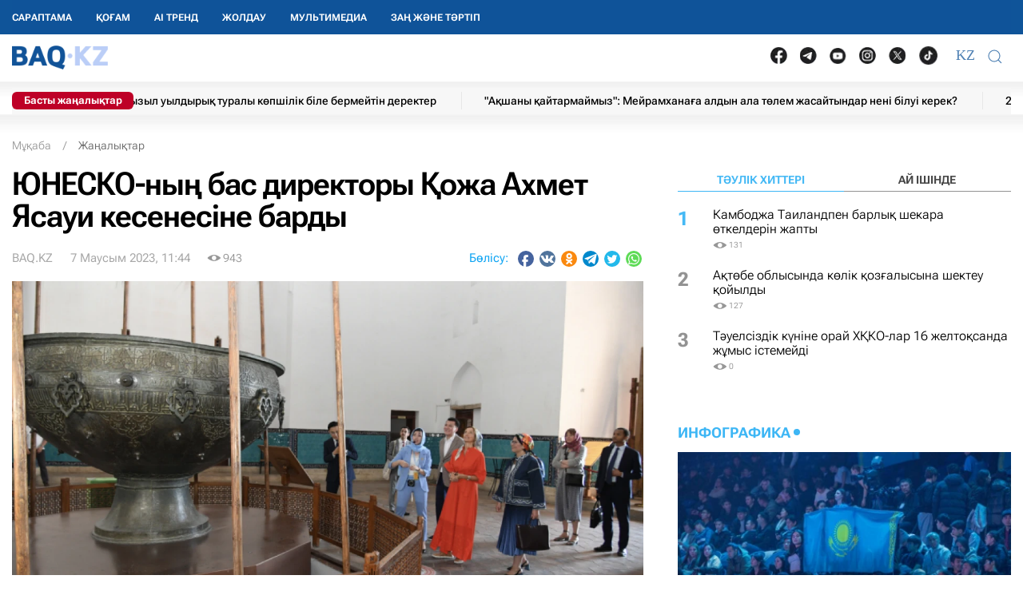

--- FILE ---
content_type: text/css
request_url: https://baq.kz/static/build-min/css/site/css/news-read/modified_uikit_and_styles.css?v=2025-02-28t10.40
body_size: 27575
content:
/* Build: 29.05.2025 11:40 */
/* /static/site/css/news-read/modified_uikit_and_styles.css */
html {font-family: 'Roboto Flex';font-size: 16px;font-weight: 400;line-height: 1.5;-webkit-text-size-adjust: 100%;background: #fff;color: #666}body {margin: 0}a:active,a:hover {outline: 0}.uk-link,a {color: #1e87f0;text-decoration: none;cursor: pointer}.uk-link-toggle:focus .uk-link,.uk-link-toggle:hover .uk-link,.uk-link:hover,a:hover {color: #0f6ecd;text-decoration: underline}abbr[title] {text-decoration: underline dotted;-webkit-text-decoration-style: dotted}b,strong {font-weight: bolder}:not(pre)>code,:not(pre)>kbd,:not(pre)>samp {font-family: Consolas, monaco, monospace;font-size: .875rem;color: #f0506e;white-space: nowrap;padding: 2px 6px;background: #f8f8f8}em {color: #f0506e}ins {background: #ffd;color: #666;text-decoration: none}mark {background: #ffd;color: #666}q {font-style: italic}small {font-size: 80%}sub,sup {font-size: 75%;line-height: 0;position: relative;vertical-align: baseline}sup {top: -.5em}sub {bottom: -.25em}audio,canvas,iframe,img,svg,video {vertical-align: middle}canvas,img,video {max-width: 100%;height: auto;box-sizing: border-box}@supports (display:block) {svg {max-width: 100%;height: auto;box-sizing: border-box}}svg:not(:root) {overflow: hidden}img:not([src]) {min-width: 1px;visibility: hidden}iframe {border: 0}address,dl,fieldset,figure,ol,p,pre,ul {margin: 0 0 20px 0}*+address,*+dl,*+fieldset,*+figure,*+ol,*+p,*+pre,*+ul {margin-top: 20px}.uk-h5,h1,h2,h3,h4,h5,h6 {margin: 0 0 20px 0;font-family: 'Roboto Flex';font-weight: 400;color: #333;text-transform: none}*+.uk-h5,*+h1,*+h2,*+h3,*+h4,*+h5,*+h6 {margin-top: 40px}h1 {font-size: 2.23125rem;line-height: 1.2}h2 {font-size: 1.7rem;line-height: 1.3}h3 {font-size: 1.5rem;line-height: 1.4}h4 {font-size: 1.25rem;line-height: 1.4}.uk-h5,h5 {font-size: 16px;line-height: 1.4}h6 {font-size: .875rem;line-height: 1.4}@media (min-width:960px) {h1 {font-size: 2.625rem}h2 {font-size: 2rem}}ol,ul {padding-left: 30px}ol>li>ol,ol>li>ul,ul>li>ol,ul>li>ul {margin: 0}dt {font-weight: 700}dd {margin-left: 0}hr {overflow: visible;text-align: inherit;margin: 0 0 20px 0;border: 0;border-top: 1px solid #e5e5e5}*+hr {margin-top: 20px}address {font-style: normal}blockquote {margin: 0 0 20px 0;font-size: 1.25rem;line-height: 1.5;font-style: italic;color: #333}*+blockquote {margin-top: 20px}blockquote p:last-of-type {margin-bottom: 0}blockquote footer {margin-top: 10px;font-size: .875rem;line-height: 1.5;color: #666}blockquote footer::before {content: "— "}pre {font: .875rem/1.5 Consolas, monaco, monospace;color: #666;-moz-tab-size: 4;tab-size: 4;overflow: auto;padding: 10px;border: 1px solid #e5e5e5;border-radius: 3px;background: #fff}pre code {font-family: Consolas, monaco, monospace}::selection {background: #39f;color: #fff;text-shadow: none}details,main {display: block}summary {display: list-item}template {display: none}:root {--uk-breakpoint-s: 640px;--uk-breakpoint-m: 960px;--uk-breakpoint-l: 1200px;--uk-breakpoint-xl: 1600px}.uk-link-muted a,a.uk-link-muted {color: #999}.uk-link-muted a:hover,.uk-link-toggle:focus .uk-link-muted,.uk-link-toggle:hover .uk-link-muted,a.uk-link-muted:hover {color: #666}.uk-link-text a,a.uk-link-text {color: inherit}.uk-link-text a:hover,.uk-link-toggle:focus .uk-link-text,.uk-link-toggle:hover .uk-link-text,a.uk-link-text:hover {color: #999}.uk-link-heading a,a.uk-link-heading {color: inherit}.uk-link-heading a:hover,.uk-link-toggle:focus .uk-link-heading,.uk-link-toggle:hover .uk-link-heading,a.uk-link-heading:hover {color: #1e87f0;text-decoration: none}.uk-link-reset a,a.uk-link-reset {color: inherit !important;text-decoration: none !important}.uk-link-toggle {color: inherit !important;text-decoration: none !important}.uk-link-toggle:focus {outline: 0}.uk-list {padding: 0;list-style: none}.uk-list>li::after,.uk-list>li::before {content: "";display: table}.uk-list>li::after {clear: both}.uk-list>li>:last-child {margin-bottom: 0}.uk-list ul {margin: 0;padding-left: 30px;list-style: none}.uk-list>li:nth-child(n+2),.uk-list>li>ul {margin-top: 10px}.uk-list-divider>li:nth-child(n+2) {margin-top: 10px;padding-top: 10px;border-top: 1px solid #e5e5e5}.uk-list-striped>li {padding: 10px 10px}.uk-list-striped>li:nth-of-type(odd) {border-top: 1px solid #e5e5e5;border-bottom: 1px solid #e5e5e5}.uk-list-striped>li:nth-of-type(odd) {background: #f8f8f8}.uk-list-striped>li:nth-child(n+2) {margin-top: 0}.uk-list-bullet>li {position: relative;padding-left: calc(1.5em + 10px)}.uk-list-bullet>li::before {content: "";position: absolute;top: 0;left: 0;width: 1.5em;height: 1.5em;background-image: url("data:image/svg+xml;charset=UTF-8,%3Csvg%20width%3D%226%22%20height%3D%226%22%20viewBox%3D%220%200%206%206%22%20xmlns%3D%22http%3A%2F%2Fwww.w3.org%2F2000%2Fsvg%22%3E%0A%20%20%20%20%3Ccircle%20fill%3D%22%23666%22%20cx%3D%223%22%20cy%3D%223%22%20r%3D%223%22%20%2F%3E%0A%3C%2Fsvg%3E");background-repeat: no-repeat;background-position: 50% 50%;display: block}.uk-list-large>li:nth-child(n+2),.uk-list-large>li>ul {margin-top: 20px}.uk-list-large.uk-list-divider>li:nth-child(n+2) {margin-top: 20px;padding-top: 20px}.uk-list-large.uk-list-striped>li {padding: 20px 10px}.uk-list-large.uk-list-striped>li:nth-of-type(odd) {border-top: 1px solid #e5e5e5;border-bottom: 1px solid #e5e5e5}.uk-list-large.uk-list-striped>li:nth-child(n+2) {margin-top: 0}.uk-description-list>dt {color: #333;font-size: .875rem;font-weight: 400;text-transform: uppercase}.uk-description-list>dt:nth-child(n+2) {margin-top: 20px}.uk-description-list-divider>dt:nth-child(n+2) {margin-top: 20px;padding-top: 20px;border-top: 1px solid #e5e5e5}.uk-icon {margin: 0;border: none;border-radius: 0;overflow: visible;font: inherit;color: inherit;text-transform: none;padding: 0;background-color: transparent;display: inline-block;fill: currentcolor;line-height: 0}button.uk-icon:not(:disabled) {cursor: pointer}.uk-icon::-moz-focus-inner {border: 0;padding: 0}.uk-icon:not(.uk-preserve) [fill*='#']:not(.uk-preserve) {fill: currentcolor}.uk-icon:not(.uk-preserve) [stroke*='#']:not(.uk-preserve) {stroke: currentcolor}.uk-icon>* {transform: translate(0, 0)}.uk-icon-image {width: 20px;height: 20px;background-position: 50% 50%;background-repeat: no-repeat;background-size: contain;vertical-align: middle}.uk-icon-link {color: #999}.uk-icon-link:focus,.uk-icon-link:hover {color: #666;outline: 0}.uk-active>.uk-icon-link,.uk-icon-link:active {color: #595959}.uk-icon-button {box-sizing: border-box;width: 36px;height: 36px;border-radius: 500px;background: #f8f8f8;color: #999;vertical-align: middle;display: inline-flex;justify-content: center;align-items: center;transition: .1s ease-in-out;transition-property: color, background-color}.uk-icon-button:focus,.uk-icon-button:hover {background-color: #ebebeb;color: #666;outline: 0}.uk-active>.uk-icon-button,.uk-icon-button:active {background-color: #dfdfdf;color: #666}.uk-input {box-sizing: border-box;margin: 0;border-radius: 0;font: inherit}.uk-input {overflow: visible}.uk-input[type=search]::-webkit-search-cancel-button,.uk-input[type=search]::-webkit-search-decoration {-webkit-appearance: none}.uk-input[type=number]::-webkit-inner-spin-button,.uk-input[type=number]::-webkit-outer-spin-button {height: auto}.uk-input::-moz-placeholder {opacity: 1}.uk-fieldset {border: none;margin: 0;padding: 0}.uk-input {-webkit-appearance: none}.uk-input {max-width: 100%;width: 100%;border: 0 none;padding: 0 10px;background: #fff;color: #666;border: 1px solid #e5e5e5;transition: .2s ease-in-out;transition-property: color, background-color, border}.uk-input {height: 40px;vertical-align: middle;display: inline-block}.uk-input:not(input) {line-height: 38px}.uk-input:focus {outline: 0;background-color: #fff;color: #666;border-color: #1e87f0}.uk-input:disabled {background-color: #f8f8f8;color: #999;border-color: #e5e5e5}.uk-input::-ms-input-placeholder {color: #999 !important}.uk-input::placeholder {color: #999}.uk-input[list] {padding-right: 20px;background-repeat: no-repeat;background-position: 100% 50%}.uk-input[list]:focus,.uk-input[list]:hover {background-image: url("data:image/svg+xml;charset=UTF-8,%3Csvg%20width%3D%2224%22%20height%3D%2216%22%20viewBox%3D%220%200%2024%2016%22%20xmlns%3D%22http%3A%2F%2Fwww.w3.org%2F2000%2Fsvg%22%3E%0A%20%20%20%20%3Cpolygon%20fill%3D%22%23666%22%20points%3D%2212%2012%208%206%2016%206%22%20%2F%3E%0A%3C%2Fsvg%3E%0A")}.uk-input[list]::-webkit-calendar-picker-indicator {display: none}.uk-form-icon {position: absolute;top: 0;bottom: 0;left: 0;width: 40px;display: inline-flex;justify-content: center;align-items: center;color: #999}.uk-form-icon:hover {color: #666}.uk-form-icon:not(a):not(button):not(input) {pointer-events: none}.uk-form-icon:not(.uk-form-icon-flip)~.uk-input {padding-left: 40px !important}.uk-form-icon-flip {right: 0;left: auto}.uk-form-icon-flip~.uk-input {padding-right: 40px !important}.uk-button {margin: 0;border: none;overflow: visible;font: inherit;color: inherit;text-transform: none;display: inline-block;box-sizing: border-box;padding: 0 30px;vertical-align: middle;font-size: .875rem;line-height: 38px;text-align: center;text-decoration: none;text-transform: uppercase;transition: .1s ease-in-out;transition-property: color, background-color, border-color}.uk-button:not(:disabled) {cursor: pointer}.uk-button::-moz-focus-inner {border: 0;padding: 0}.uk-button:hover {text-decoration: none}.uk-button:focus {outline: 0}.uk-button-default {background-color: transparent;color: #333;border: 1px solid #e5e5e5}.uk-button-default:focus,.uk-button-default:hover {background-color: transparent;color: #333;border-color: #b2b2b2}.uk-button-default.uk-active,.uk-button-default:active {background-color: transparent;color: #333;border-color: #999}.uk-button-primary {background-color: #1e87f0;color: #fff;border: 1px solid transparent}.uk-button-primary:focus,.uk-button-primary:hover {background-color: #0f7ae5;color: #fff}.uk-button-primary.uk-active,.uk-button-primary:active {background-color: #0e6dcd;color: #fff}.uk-button-secondary {background-color: #222;color: #fff;border: 1px solid transparent}.uk-button-secondary:focus,.uk-button-secondary:hover {background-color: #151515;color: #fff}.uk-button-secondary.uk-active,.uk-button-secondary:active {background-color: #080808;color: #fff}.uk-button-danger {background-color: #f0506e;color: #fff;border: 1px solid transparent}.uk-button-danger:focus,.uk-button-danger:hover {background-color: #ee395b;color: #fff}.uk-button-danger.uk-active,.uk-button-danger:active {background-color: #ec2147;color: #fff}.uk-button-danger:disabled,.uk-button-default:disabled,.uk-button-primary:disabled,.uk-button-secondary:disabled {background-color: transparent;color: #999;border-color: #e5e5e5}.uk-button-small {padding: 0 15px;line-height: 28px;font-size: .875rem}.uk-button-large {padding: 0 40px;line-height: 53px;font-size: .875rem}.uk-button-text {padding: 0;line-height: 1.5;background: 0 0;color: #333;position: relative}.uk-button-text::before {content: "";position: absolute;bottom: 0;left: 0;right: 100%;border-bottom: 1px solid #333;transition: right .3s ease-out}.uk-button-text:focus,.uk-button-text:hover {color: #333}.uk-button-text:focus::before,.uk-button-text:hover::before {right: 0}.uk-button-text:disabled {color: #999}.uk-button-text:disabled::before {display: none}.uk-button-link {padding: 0;line-height: 1.5;background: 0 0;color: #1e87f0}.uk-button-link:focus,.uk-button-link:hover {color: #0f6ecd;text-decoration: underline}.uk-button-link:disabled {color: #999;text-decoration: none}.uk-button-group {display: inline-flex;vertical-align: middle;position: relative}.uk-button-group>.uk-button:nth-child(n+2),.uk-button-group>div:nth-child(n+2) .uk-button {margin-left: -1px}.uk-button-group .uk-button.uk-active,.uk-button-group .uk-button:active,.uk-button-group .uk-button:focus,.uk-button-group .uk-button:hover {position: relative;z-index: 1}.uk-section {box-sizing: border-box;padding-top: 40px;padding-bottom: 40px}@media (min-width:960px) {.uk-section {padding-top: 70px;padding-bottom: 70px}}.uk-section::after,.uk-section::before {content: "";display: table}.uk-section::after {clear: both}.uk-section>:last-child {margin-bottom: 0}.uk-section-xsmall {padding-top: 20px;padding-bottom: 20px}.uk-section-small {padding-top: 40px;padding-bottom: 40px}.uk-section-large {padding-top: 70px;padding-bottom: 70px}@media (min-width:960px) {.uk-section-large {padding-top: 140px;padding-bottom: 140px}}.uk-section-xlarge {padding-top: 140px;padding-bottom: 140px}@media (min-width:960px) {.uk-section-xlarge {padding-top: 210px;padding-bottom: 210px}}.uk-section-default {background: #fff}.uk-section-muted {background: #f8f8f8}.uk-section-primary {background: #1e87f0}.uk-section-secondary {background: #222}.uk-container {box-sizing: content-box;max-width: 1430px;margin-left: auto;margin-right: auto;padding-left: 15px;padding-right: 15px}@media (min-width:640px) {.uk-container {padding-left: 30px;padding-right: 30px}}@media (min-width:960px) {.uk-container {padding-left: 20px;padding-right: 20px}}.uk-container::after,.uk-container::before {content: "";display: table}.uk-container::after {clear: both}.uk-container>:last-child {margin-bottom: 0}.uk-container .uk-container {padding-left: 0;padding-right: 0}.uk-container-xsmall {max-width: 750px}.uk-container-small {max-width: 900px}.uk-container-large {max-width: 1430px}.uk-container-expand {max-width: none}.uk-container-expand-left {margin-left: 0}.uk-container-expand-right {margin-right: 0}@media (min-width:640px) {.uk-container-expand-left.uk-container-xsmall,.uk-container-expand-right.uk-container-xsmall {max-width: calc(50% + (750px / 2) - 30px)}.uk-container-expand-left.uk-container-small,.uk-container-expand-right.uk-container-small {max-width: calc(50% + (900px / 2) - 30px)}}@media (min-width:960px) {.uk-container-expand-left,.uk-container-expand-right {max-width: calc(50% + (1200px / 2) - 40px)}.uk-container-expand-left.uk-container-xsmall,.uk-container-expand-right.uk-container-xsmall {max-width: calc(50% + (750px / 2) - 40px)}.uk-container-expand-left.uk-container-small,.uk-container-expand-right.uk-container-small {max-width: calc(50% + (900px / 2) - 40px)}.uk-container-expand-left.uk-container-large,.uk-container-expand-right.uk-container-large {max-width: calc(50% + (1430px / 2) - 40px)}}.uk-container-item-padding-remove-left,.uk-container-item-padding-remove-right {width: calc(100% + 15px)}.uk-container-item-padding-remove-left {margin-left: -15px}.uk-container-item-padding-remove-right {margin-right: -15px}@media (min-width:640px) {.uk-container-item-padding-remove-left,.uk-container-item-padding-remove-right {width: calc(100% + 30px)}.uk-container-item-padding-remove-left {margin-left: -30px}.uk-container-item-padding-remove-right {margin-right: -30px}}@media (min-width:960px) {.uk-container-item-padding-remove-left,.uk-container-item-padding-remove-right {width: calc(100% + 40px)}.uk-container-item-padding-remove-left {margin-left: -40px}.uk-container-item-padding-remove-right {margin-right: -40px}}.uk-grid {display: flex;flex-wrap: wrap;margin: 0;padding: 0;list-style: none}.uk-grid>* {margin: 0}.uk-grid>*>:last-child {margin-bottom: 0}.uk-grid {margin-left: -30px}.uk-grid>* {padding-left: 30px}*+.uk-grid-margin,.uk-grid+.uk-grid,.uk-grid>.uk-grid-margin {margin-top: 30px}@media (min-width:1200px) {.uk-grid {margin-left: -40px}.uk-grid>* {padding-left: 40px}*+.uk-grid-margin,.uk-grid+.uk-grid,.uk-grid>.uk-grid-margin {margin-top: 40px}}.uk-grid-column-small,.uk-grid-small {margin-left: -15px}.uk-grid-column-small>*,.uk-grid-small>* {padding-left: 15px}*+.uk-grid-margin-small,.uk-grid+.uk-grid-row-small,.uk-grid+.uk-grid-small,.uk-grid-row-small>.uk-grid-margin,.uk-grid-small>.uk-grid-margin {margin-top: 15px}.uk-grid-column-medium,.uk-grid-medium {margin-left: 0}.uk-grid-column-medium>*,.uk-grid-medium>* {padding-left: 0;padding-right: 43px;}*+.uk-grid-margin-medium,.uk-grid+.uk-grid-medium,.uk-grid+.uk-grid-row-medium,.uk-grid-medium>.uk-grid-margin,.uk-grid-row-medium>.uk-grid-margin {margin-top: 30px}.uk-grid-column-large,.uk-grid-large {margin-left: -40px}.uk-grid-column-large>*,.uk-grid-large>* {padding-left: 40px}*+.uk-grid-margin-large,.uk-grid+.uk-grid-large,.uk-grid+.uk-grid-row-large,.uk-grid-large>.uk-grid-margin,.uk-grid-row-large>.uk-grid-margin {margin-top: 40px}@media (min-width:1200px) {.uk-grid-column-large,.uk-grid-large {margin-left: -70px}.uk-grid-column-large>*,.uk-grid-large>* {padding-left: 70px}*+.uk-grid-margin-large,.uk-grid+.uk-grid-large,.uk-grid+.uk-grid-row-large,.uk-grid-large>.uk-grid-margin,.uk-grid-row-large>.uk-grid-margin {margin-top: 70px}}.uk-grid-collapse,.uk-grid-column-collapse {margin-left: 0}.uk-grid-collapse>*,.uk-grid-column-collapse>* {padding-left: 0}.uk-grid+.uk-grid-collapse,.uk-grid+.uk-grid-row-collapse,.uk-grid-collapse>.uk-grid-margin,.uk-grid-row-collapse>.uk-grid-margin {margin-top: 0}.uk-grid-divider>* {position: relative}.uk-grid-divider>:not(.uk-first-column)::before {content: "";position: absolute;top: 0;bottom: 0;border-left: 1px solid #e5e5e5}.uk-grid-divider.uk-grid-stack>.uk-grid-margin::before {content: "";position: absolute;left: 0;right: 0;border-top: 1px solid #e5e5e5}.uk-grid-divider {margin-left: -60px}.uk-grid-divider>* {padding-left: 60px}.uk-grid-divider>:not(.uk-first-column)::before {left: 30px}.uk-grid-divider.uk-grid-stack>.uk-grid-margin {margin-top: 60px}.uk-grid-divider.uk-grid-stack>.uk-grid-margin::before {top: -30px;left: 60px}@media (min-width:1200px) {.uk-grid-divider {margin-left: -80px}.uk-grid-divider>* {padding-left: 80px}.uk-grid-divider>:not(.uk-first-column)::before {left: 40px}.uk-grid-divider.uk-grid-stack>.uk-grid-margin {margin-top: 80px}.uk-grid-divider.uk-grid-stack>.uk-grid-margin::before {top: -40px;left: 80px}}.uk-grid-divider.uk-grid-column-small,.uk-grid-divider.uk-grid-small {margin-left: -30px}.uk-grid-divider.uk-grid-column-small>*,.uk-grid-divider.uk-grid-small>* {padding-left: 30px}.uk-grid-divider.uk-grid-column-small>:not(.uk-first-column)::before,.uk-grid-divider.uk-grid-small>:not(.uk-first-column)::before {left: 15px}.uk-grid-divider.uk-grid-row-small.uk-grid-stack>.uk-grid-margin,.uk-grid-divider.uk-grid-small.uk-grid-stack>.uk-grid-margin {margin-top: 30px}.uk-grid-divider.uk-grid-small.uk-grid-stack>.uk-grid-margin::before {top: -15px;left: 30px}.uk-grid-divider.uk-grid-row-small.uk-grid-stack>.uk-grid-margin::before {top: -15px}.uk-grid-divider.uk-grid-column-small.uk-grid-stack>.uk-grid-margin::before {left: 30px}.uk-grid-divider.uk-grid-column-medium,.uk-grid-divider.uk-grid-medium {margin-left: 0}.uk-grid-divider.uk-grid-column-medium>*,.uk-grid-divider.uk-grid-medium>* {padding-left: 60px}.uk-grid-divider.uk-grid-column-medium>:not(.uk-first-column)::before,.uk-grid-divider.uk-grid-medium>:not(.uk-first-column)::before {left: 30px}.uk-grid-divider.uk-grid-medium.uk-grid-stack>.uk-grid-margin,.uk-grid-divider.uk-grid-row-medium.uk-grid-stack>.uk-grid-margin {margin-top: 60px}.uk-grid-divider.uk-grid-medium.uk-grid-stack>.uk-grid-margin::before {top: -30px;left: 60px}.uk-grid-divider.uk-grid-row-medium.uk-grid-stack>.uk-grid-margin::before {top: -30px}.uk-grid-divider.uk-grid-column-medium.uk-grid-stack>.uk-grid-margin::before {left: 60px}.uk-grid-divider.uk-grid-column-large,.uk-grid-divider.uk-grid-large {margin-left: -80px}.uk-grid-divider.uk-grid-column-large>*,.uk-grid-divider.uk-grid-large>* {padding-left: 80px}.uk-grid-divider.uk-grid-column-large>:not(.uk-first-column)::before,.uk-grid-divider.uk-grid-large>:not(.uk-first-column)::before {left: 40px}.uk-grid-divider.uk-grid-large.uk-grid-stack>.uk-grid-margin,.uk-grid-divider.uk-grid-row-large.uk-grid-stack>.uk-grid-margin {margin-top: 80px}.uk-grid-divider.uk-grid-large.uk-grid-stack>.uk-grid-margin::before {top: -40px;left: 80px}.uk-grid-divider.uk-grid-row-large.uk-grid-stack>.uk-grid-margin::before {top: -40px}.uk-grid-divider.uk-grid-column-large.uk-grid-stack>.uk-grid-margin::before {left: 80px}@media (min-width:1200px) {.uk-grid-divider.uk-grid-column-large,.uk-grid-divider.uk-grid-large {margin-left: -140px}.uk-grid-divider.uk-grid-column-large>*,.uk-grid-divider.uk-grid-large>* {padding-left: 140px}.uk-grid-divider.uk-grid-column-large>:not(.uk-first-column)::before,.uk-grid-divider.uk-grid-large>:not(.uk-first-column)::before {left: 70px}.uk-grid-divider.uk-grid-large.uk-grid-stack>.uk-grid-margin,.uk-grid-divider.uk-grid-row-large.uk-grid-stack>.uk-grid-margin {margin-top: 140px}.uk-grid-divider.uk-grid-large.uk-grid-stack>.uk-grid-margin::before {top: -70px;left: 140px}.uk-grid-divider.uk-grid-row-large.uk-grid-stack>.uk-grid-margin::before {top: -70px}.uk-grid-divider.uk-grid-column-large.uk-grid-stack>.uk-grid-margin::before {left: 140px}}.uk-grid-item-match,.uk-grid-match>* {display: flex;flex-wrap: wrap}.uk-grid-item-match>:not([class*=uk-width]),.uk-grid-match>*>:not([class*=uk-width]) {box-sizing: border-box;width: 100%;flex: auto}.uk-close {color: #999;transition: .1s ease-in-out;transition-property: color, opacity}.uk-close:focus,.uk-close:hover {color: #666;outline: 0}.uk-spinner>* {animation: uk-spinner-rotate 1.4s linear infinite}@keyframes uk-spinner-rotate {0% {transform: rotate(0)}100% {transform: rotate(270deg)}}.uk-spinner>*>* {stroke-dasharray: 88px;stroke-dashoffset: 0;transform-origin: center;animation: uk-spinner-dash 1.4s ease-in-out infinite;stroke-width: 1;stroke-linecap: round}@keyframes uk-spinner-dash {0% {stroke-dashoffset: 88px}50% {stroke-dashoffset: 22px;transform: rotate(135deg)}100% {stroke-dashoffset: 88px;transform: rotate(450deg)}}.uk-totop {padding: 5px;color: #999;transition: color .1s ease-in-out}.uk-totop:focus,.uk-totop:hover {color: #666;outline: 0}.uk-totop:active {color: #333}.uk-marker {padding: 5px;background: #222;color: #fff;border-radius: 500px}.uk-marker:focus,.uk-marker:hover {color: #fff;outline: 0}.uk-alert {position: relative;margin-bottom: 20px;padding: 15px 29px 15px 15px;background: #f8f8f8;color: #666}*+.uk-alert {margin-top: 20px}.uk-alert>:last-child {margin-bottom: 0}.uk-alert-close {position: absolute;top: 20px;right: 15px;color: inherit;opacity: .4}.uk-alert-close:first-child+* {margin-top: 0}.uk-alert-close:focus,.uk-alert-close:hover {color: inherit;opacity: .8}.uk-alert-primary {background: #d8eafc;color: #1e87f0}.uk-alert-success {background: #edfbf6;color: #32d296}.uk-alert-warning {background: #fff6ee;color: #faa05a}.uk-alert-danger {background: #fef4f6;color: #f0506e}.uk-alert h1,.uk-alert h2,.uk-alert h3,.uk-alert h4,.uk-alert h5,.uk-alert h6 {color: inherit}.uk-alert a:not([class]) {color: inherit;text-decoration: underline}.uk-alert a:not([class]):hover {color: inherit;text-decoration: underline}.uk-badge {box-sizing: border-box;min-width: 22px;height: 22px;padding: 0 5px;border-radius: 500px;vertical-align: middle;background: #1e87f0;color: #fff;font-size: .875rem;display: inline-flex;justify-content: center;align-items: center}.uk-badge:focus,.uk-badge:hover {color: #fff;text-decoration: none;outline: 0}.uk-label {display: inline-block;padding: 0 10px;background: #1e87f0;line-height: 1.5;font-size: .875rem;color: #fff;vertical-align: middle;white-space: nowrap;border-radius: 2px;text-transform: uppercase}.uk-label-success {background-color: #32d296;color: #fff}.uk-label-warning {background-color: #faa05a;color: #fff}.uk-label-danger {background-color: #f0506e;color: #fff}.uk-overlay {padding: 30px 30px}.uk-overlay>:last-child {margin-bottom: 0}.uk-overlay-default {background: rgba(255, 255, 255, .8)}.uk-overlay-primary {background: rgba(34, 34, 34, .8)}.uk-article::after,.uk-article::before {content: "";display: table}.uk-article::after {clear: both}.uk-article>:last-child {margin-bottom: 0}.uk-article+.uk-article {margin-top: 70px}.uk-article-title {font-size: 2.23125rem;line-height: 1.2}@media (min-width:960px) {.uk-article-title {font-size: 2.625rem}}.uk-article-meta {font-size: .875rem;line-height: 1.4;color: #999}.uk-article-meta a {color: #999}.uk-article-meta a:hover {color: #666;text-decoration: none}.uk-search {display: inline-block;position: relative;max-width: 100%;margin: 0}.uk-search-input::-webkit-search-cancel-button,.uk-search-input::-webkit-search-decoration {-webkit-appearance: none}.uk-search-input::-moz-placeholder {opacity: 1}.uk-search-input {box-sizing: border-box;margin: 0;border-radius: 0;font: inherit;overflow: visible;-webkit-appearance: none;vertical-align: middle;width: 100%;border: none;color: #666}.uk-search-input:focus {outline: 0}.uk-search-input:-ms-input-placeholder {color: #999 !important}.uk-search-input::placeholder {color: #999}.uk-search-icon:focus {outline: 0}.uk-search .uk-search-icon {position: absolute;top: 0;bottom: 0;left: 0;display: inline-flex;justify-content: center;align-items: center;color: #999}.uk-search .uk-search-icon:hover {color: #999}.uk-search .uk-search-icon:not(a):not(button):not(input) {pointer-events: none}.uk-search .uk-search-icon-flip {right: 0;left: auto}.uk-search-default {width: 180px}.uk-search-default .uk-search-input {height: 40px;padding-left: 6px;padding-right: 6px;background: 0 0;border: 1px solid #e5e5e5}.uk-search-default .uk-search-input:focus {background-color: transparent}.uk-search-default .uk-search-icon {width: 40px}.uk-search-default .uk-search-icon:not(.uk-search-icon-flip)~.uk-search-input {padding-left: 40px}.uk-search-default .uk-search-icon-flip~.uk-search-input {padding-right: 40px}.uk-search-navbar {width: 400px}.uk-search-navbar .uk-search-input {height: 40px;background: 0 0;font-size: 1.5rem}.uk-search-navbar .uk-search-icon {width: 40px}.uk-search-navbar .uk-search-icon:not(.uk-search-icon-flip)~.uk-search-input {padding-left: 40px}.uk-search-navbar .uk-search-icon-flip~.uk-search-input {padding-right: 40px}.uk-search-large {width: 500px}.uk-search-large .uk-search-input {height: 80px;background: 0 0;font-size: 2.625rem}.uk-search-large .uk-search-icon {width: 80px}.uk-search-large .uk-search-icon:not(.uk-search-icon-flip)~.uk-search-input {padding-left: 80px}.uk-search-large .uk-search-icon-flip~.uk-search-input {padding-right: 80px}.uk-search-toggle {color: #999}.uk-search-toggle:focus,.uk-search-toggle:hover {color: #666}.uk-navbar {display: flex;position: relative}.uk-navbar-container:not(.uk-navbar-transparent) {background: #f8f8f8}.uk-navbar-container>::after,.uk-navbar-container>::before {display: none !important}.uk-navbar-center,.uk-navbar-center-left>*,.uk-navbar-center-right>*,.uk-navbar-left,.uk-navbar-right {display: flex;align-items: center}.uk-navbar-right {margin-left: auto}.uk-navbar-center:only-child {margin-left: auto;margin-right: auto;position: relative}.uk-navbar-center:not(:only-child) {position: absolute;top: 50%;left: 50%;transform: translate(-50%, -50%);width: max-content;box-sizing: border-box;z-index: 990}.uk-navbar-center-left,.uk-navbar-center-right {position: absolute;top: 0}.uk-navbar-center-left {right: 100%}.uk-navbar-center-right {left: 100%}[class*=uk-navbar-center-] {width: max-content;box-sizing: border-box}.uk-navbar-nav {display: flex;margin: 0;padding: 0;list-style: none}.uk-navbar-center:only-child,.uk-navbar-left,.uk-navbar-right {flex-wrap: wrap}.uk-navbar-item,.uk-navbar-nav>li>a,.uk-navbar-toggle {display: flex;justify-content: center;align-items: center;box-sizing: border-box;min-height: 80px;padding: 0 15px;font-size: .875rem;font-family: 'Roboto Flex';text-decoration: none}.uk-navbar-nav>li>a {color: #999;text-transform: uppercase;transition: .1s ease-in-out;transition-property: color, background-color}.uk-navbar-nav>li:hover>a,.uk-navbar-nav>li>a.uk-open,.uk-navbar-nav>li>a:focus {color: #666;outline: 0}.uk-navbar-nav>li>a:active {color: #333}.uk-navbar-nav>li.uk-active>a {color: #333}.uk-navbar-item {color: #666}.uk-navbar-toggle {color: #999}.uk-navbar-toggle.uk-open,.uk-navbar-toggle:focus,.uk-navbar-toggle:hover {color: #666;outline: 0;text-decoration: none}.uk-navbar-subtitle {font-size: .875rem}.uk-navbar-dropdown {display: none;position: absolute;z-index: 1020;box-sizing: border-box;width: 200px;padding: 25px;background: #fff;color: #666;box-shadow: 0 5px 12px rgba(0, 0, 0, .15)}.uk-navbar-dropdown.uk-open {display: block}[class*=uk-navbar-dropdown-top] {margin-top: -15px}[class*=uk-navbar-dropdown-bottom] {margin-top: 15px}[class*=uk-navbar-dropdown-left] {margin-left: -15px}[class*=uk-navbar-dropdown-right] {margin-left: 15px}.uk-navbar-dropdown-grid {margin-left: -50px}.uk-navbar-dropdown-grid>* {padding-left: 50px}.uk-navbar-dropdown-grid>.uk-grid-margin {margin-top: 50px}.uk-navbar-dropdown-stack .uk-navbar-dropdown-grid>* {width: 100% !important}.uk-navbar-dropdown-width-2:not(.uk-navbar-dropdown-stack) {width: 400px}.uk-navbar-dropdown-width-3:not(.uk-navbar-dropdown-stack) {width: 600px}.uk-navbar-dropdown-width-4:not(.uk-navbar-dropdown-stack) {width: 800px}.uk-navbar-dropdown-width-5:not(.uk-navbar-dropdown-stack) {width: 1000px}.uk-navbar-dropdown-dropbar {margin-top: 0;margin-bottom: 0;box-shadow: none}.uk-navbar-dropdown-nav {font-size: .875rem}.uk-navbar-dropdown-nav>li>a {color: #999}.uk-navbar-dropdown-nav>li>a:focus,.uk-navbar-dropdown-nav>li>a:hover {color: #666}.uk-navbar-dropdown-nav>li.uk-active>a {color: #333}.uk-navbar-dropbar {background: #fff}.uk-navbar-dropbar-slide {position: absolute;z-index: 980;left: 0;right: 0;box-shadow: 0 5px 7px rgba(0, 0, 0, .05)}.uk-navbar-container>.uk-container .uk-navbar-left {margin-left: -15px;margin-right: -15px}.uk-navbar-container>.uk-container .uk-navbar-right {margin-right: -15px}.uk-navbar-dropdown-grid>* {position: relative}.uk-navbar-dropdown-grid>:not(.uk-first-column)::before {content: "";position: absolute;top: 0;bottom: 0;left: 25px;border-left: 1px solid #e5e5e5}.uk-navbar-dropdown-grid.uk-grid-stack>.uk-grid-margin::before {content: "";position: absolute;top: -25px;left: 50px;right: 0;border-top: 1px solid #e5e5e5}.uk-subnav {display: flex;flex-wrap: wrap;margin-left: -20px;padding: 0;list-style: none}.uk-subnav>* {flex: none;padding-left: 20px;position: relative}.uk-subnav>*>:first-child {display: block;color: #999;font-size: .875rem;text-transform: uppercase;transition: .1s ease-in-out;transition-property: color, background-color}.uk-subnav>*>a:focus,.uk-subnav>*>a:hover {color: #666;text-decoration: none;outline: 0}.uk-subnav>.uk-active>a {color: #333}.uk-subnav-divider>* {display: flex;align-items: center}.uk-subnav-divider>:nth-child(n+2):not(.uk-first-column)::before {content: "";height: 1.5em;margin-left: 0;margin-right: 20px;border-left: 1px solid #e5e5e5}.uk-subnav-pill>*>:first-child {padding: 5px 10px;background: 0 0;color: #999}.uk-subnav-pill>*>a:focus,.uk-subnav-pill>*>a:hover {background-color: #f8f8f8;color: #666}.uk-subnav-pill>*>a:active {background-color: #f8f8f8;color: #666}.uk-subnav-pill>.uk-active>a {background-color: #1e87f0;color: #fff}.uk-subnav>.uk-disabled>a {color: #999}.uk-breadcrumb {display: flex;flex-wrap: wrap;padding: 0;list-style: none}.uk-breadcrumb>* {flex: none}.uk-breadcrumb>*>* {display: inline-block;font-size: .875rem;color: #999}.uk-breadcrumb>*>:focus,.uk-breadcrumb>*>:hover {color: #666;text-decoration: none}.uk-breadcrumb>:last-child>* {color: #666}.uk-breadcrumb>:nth-child(n+2):not(.uk-first-column)::before {content: "/";display: inline-block;margin: 0 20px;color: #999}.uk-pagination {display: flex;flex-wrap: wrap;margin-left: -20px;padding: 0;list-style: none}.uk-pagination>* {flex: none;padding-left: 20px;position: relative}.uk-pagination>*>* {display: block;color: #999;transition: color .1s ease-in-out}.uk-pagination>*>:focus,.uk-pagination>*>:hover {color: #666;text-decoration: none}.uk-pagination>.uk-active>* {color: #666}.uk-pagination>.uk-disabled>* {color: #999}.uk-slidenav {padding: 5px 10px;color: rgba(102, 102, 102, .5);transition: color .1s ease-in-out}.uk-slidenav:focus,.uk-slidenav:hover {color: rgba(102, 102, 102, .9);outline: 0}.uk-slidenav:active {color: rgba(102, 102, 102, .5)}.uk-slidenav-large {padding: 10px 10px}.uk-slidenav-container {display: flex}.uk-dotnav {display: flex;flex-wrap: wrap;margin: 0;padding: 0;list-style: none;margin-left: -12px}.uk-dotnav>* {flex: none;padding-left: 12px}.uk-dotnav>*>* {display: block;box-sizing: border-box;width: 10px;height: 10px;border-radius: 50%;background: 0 0;text-indent: 100%;overflow: hidden;white-space: nowrap;border: 1px solid rgba(102, 102, 102, .4);transition: .2s ease-in-out;transition-property: background-color, border-color}.uk-dotnav>*>:focus,.uk-dotnav>*>:hover {background-color: rgba(102, 102, 102, .6);outline: 0;border-color: transparent}.uk-dotnav>*>:active {background-color: rgba(102, 102, 102, .2);border-color: transparent}.uk-dotnav>.uk-active>* {background-color: rgba(102, 102, 102, .6);border-color: transparent}.uk-dotnav-vertical {flex-direction: column;margin-left: 0;margin-top: -12px}.uk-dotnav-vertical>* {padding-left: 0;padding-top: 12px}.uk-thumbnav {display: flex;flex-wrap: wrap;margin: 0;padding: 0;list-style: none;margin-left: -15px}.uk-thumbnav>* {padding-left: 15px}.uk-thumbnav>*>* {display: inline-block;position: relative}.uk-thumbnav>*>::after {content: "";position: absolute;top: 0;bottom: 0;left: 0;right: 0;background: rgba(255, 255, 255, .4);transition: background-color .1s ease-in-out}.uk-thumbnav>*>:focus,.uk-thumbnav>*>:hover {outline: 0}.uk-thumbnav>*>:focus::after,.uk-thumbnav>*>:hover::after {background-color: transparent}.uk-thumbnav>.uk-active>::after {background-color: transparent}.uk-thumbnav-vertical {flex-direction: column;margin-left: 0;margin-top: -15px}.uk-thumbnav-vertical>* {padding-left: 0;padding-top: 15px}.uk-accordion {padding: 0;list-style: none}.uk-accordion>:nth-child(n+2) {margin-top: 20px}.uk-accordion-title {display: block;font-size: 1.25rem;line-height: 1.4;color: #333;overflow: hidden}.uk-accordion-title::before {content: "";width: 1.4em;height: 1.4em;margin-left: 10px;float: right;background-image: url("data:image/svg+xml;charset=UTF-8,%3Csvg%20width%3D%2213%22%20height%3D%2213%22%20viewBox%3D%220%200%2013%2013%22%20xmlns%3D%22http%3A%2F%2Fwww.w3.org%2F2000%2Fsvg%22%3E%0A%20%20%20%20%3Crect%20fill%3D%22%23666%22%20width%3D%2213%22%20height%3D%221%22%20x%3D%220%22%20y%3D%226%22%20%2F%3E%0A%20%20%20%20%3Crect%20fill%3D%22%23666%22%20width%3D%221%22%20height%3D%2213%22%20x%3D%226%22%20y%3D%220%22%20%2F%3E%0A%3C%2Fsvg%3E");background-repeat: no-repeat;background-position: 50% 50%}.uk-open>.uk-accordion-title::before {background-image: url("data:image/svg+xml;charset=UTF-8,%3Csvg%20width%3D%2213%22%20height%3D%2213%22%20viewBox%3D%220%200%2013%2013%22%20xmlns%3D%22http%3A%2F%2Fwww.w3.org%2F2000%2Fsvg%22%3E%0A%20%20%20%20%3Crect%20fill%3D%22%23666%22%20width%3D%2213%22%20height%3D%221%22%20x%3D%220%22%20y%3D%226%22%20%2F%3E%0A%3C%2Fsvg%3E")}.uk-accordion-title:focus,.uk-accordion-title:hover {color: #666;text-decoration: none;outline: 0}.uk-accordion-content {margin-top: 20px}.uk-accordion-content::after,.uk-accordion-content::before {content: "";display: table}.uk-accordion-content::after {clear: both}.uk-accordion-content>:last-child {margin-bottom: 0}.uk-drop {display: none;position: absolute;z-index: 1020;box-sizing: border-box;width: 300px}.uk-drop.uk-open {display: block}[class*=uk-drop-top] {margin-top: -20px}[class*=uk-drop-bottom] {margin-top: 20px}[class*=uk-drop-left] {margin-left: -20px}[class*=uk-drop-right] {margin-left: 20px}.uk-drop-stack .uk-drop-grid>* {width: 100% !important}.uk-dropdown {display: none;position: absolute;z-index: 1020;box-sizing: border-box;min-width: 200px;padding: 25px;background: #fff;color: #666;box-shadow: 0 5px 12px rgba(0, 0, 0, .15)}.uk-dropdown.uk-open {display: block}.uk-dropdown-nav {white-space: nowrap;font-size: .875rem}.uk-dropdown-nav>li>a {color: #999}.uk-dropdown-nav>li.uk-active>a,.uk-dropdown-nav>li>a:focus,.uk-dropdown-nav>li>a:hover {color: #666}[class*=uk-dropdown-top] {margin-top: -10px}[class*=uk-dropdown-bottom] {margin-top: 10px}[class*=uk-dropdown-left] {margin-left: -10px}[class*=uk-dropdown-right] {margin-left: 10px}.uk-dropdown-stack .uk-dropdown-grid>* {width: 100% !important}.uk-modal {display: none;position: fixed;top: 0;right: 0;bottom: 0;left: 0;z-index: 1010;overflow-y: auto;-webkit-overflow-scrolling: touch;padding: 15px 15px;background: rgba(0, 0, 0, .6);opacity: 0;transition: opacity .15s linear}@media (min-width:640px) {.uk-modal {padding: 50px 30px}}@media (min-width:960px) {.uk-modal {padding-left: 40px;padding-right: 40px}}.uk-modal.uk-open {opacity: 1}.uk-modal-page {overflow: hidden}.uk-modal-dialog {position: relative;box-sizing: border-box;margin: 0 auto;width: 600px;max-width: calc(100% - .01px) !important;background: #fff;opacity: 0;transform: translateY(-100px);transition: .3s linear;transition-property: opacity, transform}.uk-open>.uk-modal-dialog {opacity: 1;transform: translateY(0)}.uk-modal-container .uk-modal-dialog {width: 1200px}.uk-modal-full {padding: 0;background: 0 0}.uk-modal-full .uk-modal-dialog {margin: 0;width: 100%;max-width: 100%;transform: translateY(0)}.uk-modal-body {padding: 30px 30px}.uk-modal-header {padding: 15px 30px;background: #fff;border-bottom: 1px solid #e5e5e5}.uk-modal-footer {padding: 15px 30px;background: #fff;border-top: 1px solid #e5e5e5}.uk-modal-body::after,.uk-modal-body::before,.uk-modal-footer::after,.uk-modal-footer::before,.uk-modal-header::after,.uk-modal-header::before {content: "";display: table}.uk-modal-body::after,.uk-modal-footer::after,.uk-modal-header::after {clear: both}.uk-modal-body>:last-child,.uk-modal-footer>:last-child,.uk-modal-header>:last-child {margin-bottom: 0}.uk-modal-title {font-size: 2rem;line-height: 1.3}[class*=uk-modal-close-] {position: absolute;z-index: 1010;top: 10px;right: 10px;padding: 5px}[class*=uk-modal-close-]:first-child+* {margin-top: 0}.uk-modal-close-outside {top: 0;right: -5px;transform: translate(0, -100%);color: #fff}.uk-modal-close-outside:hover {color: #fff}@media (min-width:960px) {.uk-modal-close-outside {right: 0;transform: translate(100%, -100%)}}.uk-modal-close-full {top: 0;right: 0;padding: 20px;background: #fff}.uk-lightbox {display: none;position: fixed;top: 0;right: 0;bottom: 0;left: 0;z-index: 1010;background: #000;opacity: 0;transition: opacity .15s linear}.uk-lightbox.uk-open {display: block;opacity: 1}.uk-lightbox-page {overflow: hidden}.uk-lightbox-items>* {position: absolute;top: 0;right: 0;bottom: 0;left: 0;display: none;justify-content: center;align-items: center;color: rgba(255, 255, 255, .7);will-change: transform, opacity}.uk-lightbox-items>*>* {max-width: 100vw;max-height: 100vh}.uk-lightbox-items>:focus {outline: 0}.uk-lightbox-items>*>:not(iframe) {width: auto;height: auto}.uk-lightbox-items>.uk-active {display: flex}.uk-lightbox-toolbar {padding: 10px 10px;background: rgba(0, 0, 0, .3);color: rgba(255, 255, 255, .7)}.uk-lightbox-toolbar>* {color: rgba(255, 255, 255, .7)}.uk-lightbox-toolbar-icon {padding: 5px;color: rgba(255, 255, 255, .7)}.uk-lightbox-toolbar-icon:hover {color: #fff}.uk-lightbox-button {box-sizing: border-box;width: 50px;height: 50px;background: rgba(0, 0, 0, .3);color: rgba(255, 255, 255, .7);display: inline-flex;justify-content: center;align-items: center}.uk-lightbox-button:hover {color: #fff}.uk-lightbox-iframe {width: 80%;height: 80%}.uk-slideshow {-webkit-tap-highlight-color: transparent}.uk-slideshow-items {position: relative;z-index: 0;margin: 0;padding: 0;list-style: none;overflow: hidden;-webkit-touch-callout: none}.uk-slideshow-items>* {position: absolute;top: 0;left: 0;right: 0;bottom: 0;overflow: hidden;will-change: transform, opacity;touch-action: pan-y}.uk-slideshow-items>:focus {outline: 0}.uk-slideshow-items>:not(.uk-active) {display: none}.uk-slider {-webkit-tap-highlight-color: transparent}.uk-slider-container {overflow: hidden}.uk-slider-items {will-change: transform;position: relative}.uk-slider-items:not(.uk-grid) {display: flex;margin: 0;padding: 0;list-style: none;-webkit-touch-callout: none}.uk-slider-items.uk-grid {flex-wrap: nowrap}.uk-slider-items>* {flex: none;position: relative;touch-action: pan-y}.uk-slider-items>:focus {outline: 0}.uk-sticky-fixed {z-index: 980;box-sizing: border-box;margin: 0 !important;-webkit-backface-visibility: hidden;backface-visibility: hidden}.uk-sticky[class*=uk-animation-] {animation-duration: .2s}.uk-sticky.uk-animation-reverse {animation-duration: .2s}.uk-offcanvas {display: none;position: fixed;top: 0;bottom: 0;left: 0;z-index: 1000}.uk-offcanvas-flip .uk-offcanvas {right: 0;left: auto}.uk-offcanvas-bar {position: absolute;top: 0;bottom: 0;left: -270px;box-sizing: border-box;width: 270px;padding: 20px 20px;background: #222;overflow-y: auto;-webkit-overflow-scrolling: touch}@media (min-width:960px) {.uk-offcanvas-bar {left: -350px;width: 350px;padding: 40px 40px}}.uk-offcanvas-flip .uk-offcanvas-bar {left: auto;right: -270px}@media (min-width:960px) {.uk-offcanvas-flip .uk-offcanvas-bar {right: -350px}}.uk-open>.uk-offcanvas-bar {left: 0}.uk-offcanvas-flip .uk-open>.uk-offcanvas-bar {left: auto;right: 0}.uk-offcanvas-bar-animation {transition: left .3s ease-out}.uk-offcanvas-flip .uk-offcanvas-bar-animation {transition-property: right}.uk-offcanvas-reveal {position: absolute;top: 0;bottom: 0;left: 0;width: 0;overflow: hidden;transition: width .3s ease-out}.uk-offcanvas-reveal .uk-offcanvas-bar {left: 0}.uk-offcanvas-flip .uk-offcanvas-reveal .uk-offcanvas-bar {left: auto;right: 0}.uk-open>.uk-offcanvas-reveal {width: 270px}@media (min-width:960px) {.uk-open>.uk-offcanvas-reveal {width: 350px}}.uk-offcanvas-flip .uk-offcanvas-reveal {right: 0;left: auto}.uk-offcanvas-close {position: absolute;z-index: 1000;top: 20px;right: 20px;padding: 5px}.uk-offcanvas-overlay {width: 100vw;touch-action: none}.uk-offcanvas-overlay::before {content: "";position: absolute;top: 0;bottom: 0;left: 0;right: 0;background: rgba(0, 0, 0, .1);opacity: 0;transition: opacity .15s linear}.uk-offcanvas-overlay.uk-open::before {opacity: 1}.uk-offcanvas-container,.uk-offcanvas-page {overflow-x: hidden}.uk-offcanvas-container {position: relative;left: 0;transition: left .3s ease-out;box-sizing: border-box;width: 100%}:not(.uk-offcanvas-flip).uk-offcanvas-container-animation {left: 270px}.uk-offcanvas-flip.uk-offcanvas-container-animation {left: -270px}@media (min-width:960px) {:not(.uk-offcanvas-flip).uk-offcanvas-container-animation {left: 350px}.uk-offcanvas-flip.uk-offcanvas-container-animation {left: -350px}}.uk-switcher {margin: 0;padding: 0;list-style: none}.uk-switcher>:not(.uk-active) {display: none}.uk-switcher>*>:last-child {margin-bottom: 0}.uk-leader {overflow: hidden}.uk-leader-fill::after {display: inline-block;margin-left: 15px;width: 0;content: attr(data-fill);white-space: nowrap}.uk-leader-fill.uk-leader-hide::after {display: none}.uk-leader-fill-content::before {content: '.'}:root {--uk-leader-fill-content: .}.uk-iconnav {display: flex;flex-wrap: wrap;margin: 0;padding: 0;list-style: none;margin-left: -10px}.uk-iconnav>* {padding-left: 10px}.uk-iconnav>*>a {display: block;color: #999}.uk-iconnav>*>a:focus,.uk-iconnav>*>a:hover {color: #666;outline: 0}.uk-iconnav>.uk-active>a {color: #666}.uk-iconnav-vertical {flex-direction: column;margin-left: 0;margin-top: -10px}.uk-iconnav-vertical>* {padding-left: 0;padding-top: 10px}.uk-notification {position: fixed;top: 10px;left: 10px;z-index: 1040;box-sizing: border-box;width: 350px}.uk-notification-bottom-right,.uk-notification-top-right {left: auto;right: 10px}.uk-notification-bottom-center,.uk-notification-top-center {left: 50%;margin-left: -175px}.uk-notification-bottom-center,.uk-notification-bottom-left,.uk-notification-bottom-right {top: auto;bottom: 10px}@media (max-width:639px) {.uk-notification {left: 10px;right: 10px;width: auto;margin: 0}}.uk-notification-message {position: relative;padding: 15px;background: #f8f8f8;color: #666;font-size: 1.25rem;line-height: 1.4;cursor: pointer}*+.uk-notification-message {margin-top: 10px}.uk-notification-close {display: none;position: absolute;top: 20px;right: 15px}.uk-notification-message:hover .uk-notification-close {display: block}.uk-notification-message-primary {color: #1e87f0}.uk-notification-message-success {color: #32d296}.uk-notification-message-warning {color: #faa05a}.uk-notification-message-danger {color: #f0506e}.uk-tooltip {display: none;position: absolute;z-index: 1030;box-sizing: border-box;max-width: 200px;padding: 3px 6px;background: #666;border-radius: 2px;color: #fff;font-size: 12px}.uk-tooltip.uk-active {display: block}[class*=uk-tooltip-top] {margin-top: -10px}[class*=uk-tooltip-bottom] {margin-top: 10px}[class*=uk-tooltip-left] {margin-left: -10px}[class*=uk-tooltip-right] {margin-left: 10px}.uk-placeholder {margin-bottom: 20px;padding: 30px 30px;background: 0 0;border: 1px dashed #e5e5e5}*+.uk-placeholder {margin-top: 20px}.uk-placeholder>:last-child {margin-bottom: 0}.uk-progress {vertical-align: baseline;-webkit-appearance: none;-moz-appearance: none;display: block;width: 100%;border: 0;background-color: #f8f8f8;margin-bottom: 20px;height: 15px;border-radius: 500px;overflow: hidden}*+.uk-progress {margin-top: 20px}.uk-progress:indeterminate {color: transparent}.uk-progress::-webkit-progress-bar {background-color: #f8f8f8;border-radius: 500px;overflow: hidden}.uk-progress:indeterminate::-moz-progress-bar {width: 0}.uk-progress::-webkit-progress-value {background-color: #1e87f0;transition: width .6s ease}.uk-progress::-moz-progress-bar {background-color: #1e87f0}.uk-progress::-ms-fill {background-color: #1e87f0;transition: width .6s ease;border: 0}.uk-sortable {position: relative}.uk-sortable svg {pointer-events: none}.uk-sortable>:last-child {margin-bottom: 0}.uk-sortable-drag {position: absolute !important;z-index: 1050 !important;pointer-events: none}.uk-sortable-placeholder {opacity: 0;pointer-events: none}.uk-sortable-empty {min-height: 50px}.uk-sortable-handle:hover {cursor: move}.uk-countdown-number,.uk-countdown-separator {line-height: .8}.uk-countdown-number {font-size: 2rem}@media (min-width:640px) {.uk-countdown-number {font-size: 4rem}}@media (min-width:960px) {.uk-countdown-number {font-size: 6rem}}.uk-countdown-separator {font-size: 1rem}@media (min-width:640px) {.uk-countdown-separator {font-size: 2rem}}@media (min-width:960px) {.uk-countdown-separator {font-size: 3rem}}[class*=uk-animation-] {animation-duration: .5s;animation-timing-function: ease-out;animation-fill-mode: both}.uk-animation-fade {animation-name: uk-fade;animation-duration: .8s;animation-timing-function: linear}.uk-animation-scale-up {animation-name: uk-fade-scale-02}.uk-animation-scale-down {animation-name: uk-fade-scale-18}.uk-animation-slide-top {animation-name: uk-fade-top}.uk-animation-slide-bottom {animation-name: uk-fade-bottom}.uk-animation-slide-left {animation-name: uk-fade-left}.uk-animation-slide-right {animation-name: uk-fade-right}.uk-animation-slide-top-small {animation-name: uk-fade-top-small}.uk-animation-slide-bottom-small {animation-name: uk-fade-bottom-small}.uk-animation-slide-left-small {animation-name: uk-fade-left-small}.uk-animation-slide-right-small {animation-name: uk-fade-right-small}.uk-animation-slide-top-medium {animation-name: uk-fade-top-medium}.uk-animation-slide-bottom-medium {animation-name: uk-fade-bottom-medium}.uk-animation-slide-left-medium {animation-name: uk-fade-left-medium}.uk-animation-slide-right-medium {animation-name: uk-fade-right-medium}.uk-animation-kenburns {animation-name: uk-scale-kenburns;animation-duration: 15s}.uk-animation-shake {animation-name: uk-shake}.uk-animation-stroke {animation-name: uk-stroke;stroke-dasharray: var(--uk-animation-stroke);animation-duration: 2s}.uk-animation-reverse {animation-direction: reverse;animation-timing-function: ease-in}.uk-animation-fast {animation-duration: .1s}.uk-animation-toggle:not(:hover):not(:focus) [class*=uk-animation-] {animation-name: none}.uk-animation-toggle {-webkit-tap-highlight-color: transparent}.uk-animation-toggle:focus {outline: 0}@keyframes uk-fade {0% {opacity: 0}100% {opacity: 1}}@keyframes uk-fade-top {0% {opacity: 0;transform: translateY(-100%)}100% {opacity: 1;transform: translateY(0)}}@keyframes uk-fade-bottom {0% {opacity: 0;transform: translateY(100%)}100% {opacity: 1;transform: translateY(0)}}@keyframes uk-fade-left {0% {opacity: 0;transform: translateX(-100%)}100% {opacity: 1;transform: translateX(0)}}@keyframes uk-fade-right {0% {opacity: 0;transform: translateX(100%)}100% {opacity: 1;transform: translateX(0)}}@keyframes uk-fade-top-small {0% {opacity: 0;transform: translateY(-10px)}100% {opacity: 1;transform: translateY(0)}}@keyframes uk-fade-bottom-small {0% {opacity: 0;transform: translateY(10px)}100% {opacity: 1;transform: translateY(0)}}@keyframes uk-fade-left-small {0% {opacity: 0;transform: translateX(-10px)}100% {opacity: 1;transform: translateX(0)}}@keyframes uk-fade-right-small {0% {opacity: 0;transform: translateX(10px)}100% {opacity: 1;transform: translateX(0)}}@keyframes uk-fade-top-medium {0% {opacity: 0;transform: translateY(-50px)}100% {opacity: 1;transform: translateY(0)}}@keyframes uk-fade-bottom-medium {0% {opacity: 0;transform: translateY(50px)}100% {opacity: 1;transform: translateY(0)}}@keyframes uk-fade-left-medium {0% {opacity: 0;transform: translateX(-50px)}100% {opacity: 1;transform: translateX(0)}}@keyframes uk-fade-right-medium {0% {opacity: 0;transform: translateX(50px)}100% {opacity: 1;transform: translateX(0)}}@keyframes uk-fade-scale-02 {0% {opacity: 0;transform: scale(.2)}100% {opacity: 1;transform: scale(1)}}@keyframes uk-fade-scale-18 {0% {opacity: 0;transform: scale(1.8)}100% {opacity: 1;transform: scale(1)}}@keyframes uk-scale-kenburns {0% {transform: scale(1)}100% {transform: scale(1.2)}}@keyframes uk-shake {0%,100% {transform: translateX(0)}10% {transform: translateX(-9px)}20% {transform: translateX(8px)}30% {transform: translateX(-7px)}40% {transform: translateX(6px)}50% {transform: translateX(-5px)}60% {transform: translateX(4px)}70% {transform: translateX(-3px)}80% {transform: translateX(2px)}90% {transform: translateX(-1px)}}@keyframes uk-stroke {0% {stroke-dashoffset: var(--uk-animation-stroke)}100% {stroke-dashoffset: 0}}[class*=uk-child-width]>* {box-sizing: border-box;width: 100%}.uk-child-width-1-2>* {width: 50%}.uk-child-width-1-3>* {width: calc(100% * 1 / 3.001)}.uk-child-width-1-4>* {width: 25%}.uk-child-width-1-5>* {width: 20%}.uk-child-width-1-6>* {width: calc(100% * 1 / 6.001)}.uk-child-width-auto>* {width: auto}.uk-child-width-expand>:not([class*=uk-width]) {flex: 1;min-width: 1px}@media (min-width:640px) {.uk-child-width-1-1\@s>* {width: 100%}.uk-child-width-1-2\@s>* {width: 50%}.uk-child-width-1-3\@s>* {width: calc(100% * 1 / 3.001)}.uk-child-width-1-4\@s>* {width: 25%}.uk-child-width-1-5\@s>* {width: 20%}.uk-child-width-1-6\@s>* {width: calc(100% * 1 / 6.001)}.uk-child-width-auto\@s>* {width: auto}.uk-child-width-expand\@s>:not([class*=uk-width]) {flex: 1;min-width: 1px}}@media (min-width:960px) {.uk-child-width-1-1\@m>* {width: 100%}.uk-child-width-1-2\@m>* {width: 50%}.uk-child-width-1-3\@m>* {width: calc(100% * 1 / 3.001)}.uk-child-width-1-4\@m>* {width: 25%}.uk-child-width-1-5\@m>* {width: 20%}.uk-child-width-1-6\@m>* {width: calc(100% * 1 / 6.001)}.uk-child-width-auto\@m>* {width: auto}.uk-child-width-expand\@m>:not([class*=uk-width]) {flex: 1;min-width: 1px}}@media (min-width:1200px) {.uk-child-width-1-1\@l>* {width: 100%}.uk-child-width-1-2\@l>* {width: 50%}.uk-child-width-1-3\@l>* {width: calc(100% * 1 / 3.001)}.uk-child-width-1-4\@l>* {width: 25%}.uk-child-width-1-5\@l>* {width: 20%}.uk-child-width-1-6\@l>* {width: calc(100% * 1 / 6.001)}.uk-child-width-auto\@l>* {width: auto}.uk-child-width-expand\@l>:not([class*=uk-width]) {flex: 1;min-width: 1px}}@media (min-width:1430px) {.uk-child-width-1-1\@xl>* {width: 100%}.uk-child-width-1-2\@xl>* {width: 50%}.uk-child-width-1-3\@xl>* {width: calc(100% * 1 / 3.001)}.uk-child-width-1-4\@xl>* {width: 25%}.uk-child-width-1-5\@xl>* {width: 20%}.uk-child-width-1-6\@xl>* {width: calc(100% * 1 / 6.001)}.uk-child-width-auto\@xl>* {width: auto}.uk-child-width-expand\@xl>:not([class*=uk-width]) {flex: 1;min-width: 1px}}[class*=uk-width] {box-sizing: border-box;width: 100%;max-width: 100%}.uk-width-1-2 {width: 50%}.uk-width-1-3 {width: calc(100% * 1 / 3.001)}.uk-width-2-3 {width: calc(100% * 2 / 3.001)}.uk-width-1-4 {width: 25%}.uk-width-3-4 {width: 75%}.uk-width-1-5 {width: 20%}.uk-width-2-5 {width: 40%}.uk-width-3-5 {width: 60%}.uk-width-4-5 {width: 80%}.uk-width-1-6 {width: calc(100% * 1 / 6.001)}.uk-width-5-6 {width: calc(100% * 5 / 6.001)}.uk-width-small {width: 150px}.uk-width-medium {width: 300px}.uk-width-large {width: 450px}.uk-width-xlarge {width: 600px}.uk-width-xxlarge {width: 750px}.uk-width-auto {width: auto}.uk-width-expand {flex: 1;min-width: 1px}@media (min-width:640px) {.uk-width-1-1\@s {width: 100%}.uk-width-1-2\@s {width: 50%}.uk-width-1-3\@s {width: calc(100% * 1 / 3.001)}.uk-width-2-3\@s {width: calc(100% * 2 / 3.001)}.uk-width-1-4\@s {width: 25%}.uk-width-3-4\@s {width: 75%}.uk-width-1-5\@s {width: 20%}.uk-width-2-5\@s {width: 40%}.uk-width-3-5\@s {width: 60%}.uk-width-4-5\@s {width: 80%}.uk-width-1-6\@s {width: calc(100% * 1 / 6.001)}.uk-width-5-6\@s {width: calc(100% * 5 / 6.001)}.uk-width-small\@s {width: 150px}.uk-width-medium\@s {width: 300px}.uk-width-large\@s {width: 450px}.uk-width-xlarge\@s {width: 600px}.uk-width-xxlarge\@s {width: 750px}.uk-width-auto\@s {width: auto}.uk-width-expand\@s {flex: 1;min-width: 1px}}@media (min-width:960px) {.uk-width-1-1\@m {width: 100%}.uk-width-1-2\@m {width: 50%}.uk-width-1-3\@m {width: calc(100% * 1 / 3.001)}.uk-width-2-3\@m {width: calc(100% * 2 / 3.001)}.uk-width-1-4\@m {width: 25%}.uk-width-3-4\@m {width: 75%}.uk-width-1-5\@m {width: 20%}.uk-width-2-5\@m {width: 40%}.uk-width-3-5\@m {width: 60%}.uk-width-4-5\@m {width: 80%}.uk-width-1-6\@m {width: calc(100% * 1 / 6.001)}.uk-width-5-6\@m {width: calc(100% * 5 / 6.001)}.uk-width-small\@m {width: 150px}.uk-width-medium\@m {width: 300px}.uk-width-large\@m {width: 450px}.uk-width-xlarge\@m {width: 600px}.uk-width-xxlarge\@m {width: 750px}.uk-width-auto\@m {width: auto}.uk-width-expand\@m {flex: 1;min-width: 1px}}@media (min-width:1200px) {.uk-width-1-1\@l {width: 100%}.uk-width-1-2\@l {width: 50%}.uk-width-1-3\@l {width: calc(100% * 1 / 3.001)}.uk-width-2-3\@l {width: calc(100% * 2 / 3.001)}.uk-width-1-4\@l {width: 25%}.uk-width-3-4\@l {width: 75%}.uk-width-1-5\@l {width: 20%}.uk-width-2-5\@l {width: 40%}.uk-width-3-5\@l {width: 60%}.uk-width-4-5\@l {width: 80%}.uk-width-1-6\@l {width: calc(100% * 1 / 6.001)}.uk-width-5-6\@l {width: calc(100% * 5 / 6.001)}.uk-width-small\@l {width: 150px}.uk-width-medium\@l {width: 300px}.uk-width-large\@l {width: 450px}.uk-width-xlarge\@l {width: 600px}.uk-width-xxlarge\@l {width: 750px}.uk-width-auto\@l {width: auto}.uk-width-expand\@l {flex: 1;min-width: 1px}}@media (min-width:1430px) {.uk-width-1-1\@xl {width: 100%}.uk-width-1-2\@xl {width: 50%}.uk-width-1-3\@xl {width: calc(100% * 1 / 3.001)}.uk-width-2-3\@xl {width: calc(100% * 2 / 3.001)}.uk-width-1-4\@xl {width: 25%}.uk-width-3-4\@xl {width: 75%}.uk-width-1-5\@xl {width: 20%}.uk-width-2-5\@xl {width: 40%}.uk-width-3-5\@xl {width: 60%}.uk-width-4-5\@xl {width: 80%}.uk-width-1-6\@xl {width: calc(100% * 1 / 6.001)}.uk-width-5-6\@xl {width: calc(100% * 5 / 6.001)}.uk-width-small\@xl {width: 150px}.uk-width-medium\@xl {width: 300px}.uk-width-large\@xl {width: 450px}.uk-width-xlarge\@xl {width: 600px}.uk-width-xxlarge\@xl {width: 750px}.uk-width-auto\@xl {width: auto}.uk-width-expand\@xl {flex: 1;min-width: 1px}}[class*=uk-height] {box-sizing: border-box}.uk-height-1-1 {height: 100%}.uk-height-viewport {min-height: 100vh}.uk-height-small {height: 150px}.uk-height-medium {height: 300px}.uk-height-large {height: 450px}.uk-height-max-small {max-height: 150px}.uk-height-max-medium {max-height: 300px}.uk-height-max-large {max-height: 450px}.uk-text-lead {font-size: 1.5rem;line-height: 1.5;color: #333}.uk-text-meta {font-size: .875rem;line-height: 1.4;color: #999}.uk-text-meta a {color: #999}.uk-text-meta a:hover {color: #666;text-decoration: none}.uk-text-small {font-size: .875rem;line-height: 1.5}.uk-text-large {font-size: 1.5rem;line-height: 1.5}.uk-text-light {font-weight: 300}.uk-text-normal {font-weight: 400}.uk-text-bold {font-weight: 700}.uk-text-lighter {font-weight: lighter}.uk-text-bolder {font-weight: bolder}.uk-text-italic {font-style: italic}.uk-text-capitalize {text-transform: capitalize !important}.uk-text-uppercase {text-transform: uppercase !important}.uk-text-lowercase {text-transform: lowercase !important}.uk-text-muted {color: #999 !important}.uk-text-emphasis {color: #333 !important}.uk-text-primary {color: #1e87f0 !important}.uk-text-secondary {color: #222 !important}.uk-text-success {color: #32d296 !important}.uk-text-warning {color: #faa05a !important}.uk-text-danger {color: #f0506e !important}.uk-text-background {-webkit-background-clip: text;-webkit-text-fill-color: transparent;display: inline-block;color: #1e87f0 !important}@supports (-webkit-background-clip:text) {.uk-text-background {background-color: #1e87f0}}.uk-text-left {text-align: left !important}.uk-text-right {text-align: right !important}.uk-text-center {text-align: center !important}.uk-text-justify {text-align: justify !important}@media (min-width:640px) {.uk-text-left\@s {text-align: left !important}.uk-text-right\@s {text-align: right !important}.uk-text-center\@s {text-align: center !important}}@media (min-width:960px) {.uk-text-left\@m {text-align: left !important}.uk-text-right\@m {text-align: right !important}.uk-text-center\@m {text-align: center !important}}@media (min-width:1200px) {.uk-text-left\@l {text-align: left !important}.uk-text-right\@l {text-align: right !important}.uk-text-center\@l {text-align: center !important}}@media (min-width:1600px) {.uk-text-left\@xl {text-align: left !important}.uk-text-right\@xl {text-align: right !important}.uk-text-center\@xl {text-align: center !important}}.uk-text-top {vertical-align: top !important}.uk-text-middle {vertical-align: middle !important}.uk-text-bottom {vertical-align: bottom !important}.uk-text-baseline {vertical-align: baseline !important}.uk-text-nowrap {white-space: nowrap}.uk-text-truncate {max-width: 100%;overflow: hidden;text-overflow: ellipsis;white-space: nowrap}td.uk-text-truncate,th.uk-text-truncate {max-width: 0}.uk-text-break {overflow-wrap: break-word;word-wrap: break-word}td.uk-text-break,th.uk-text-break {word-break: break-all}[class*=uk-column-] {column-gap: 30px}@media (min-width:1200px) {[class*=uk-column-] {column-gap: 40px}}[class*=uk-column-] img {transform: translate3d(0, 0, 0)}.uk-column-divider {column-rule: 1px solid #e5e5e5;column-gap: 60px}@media (min-width:1200px) {.uk-column-divider {column-gap: 80px}}.uk-column-1-2 {column-count: 2}.uk-column-1-3 {column-count: 3}.uk-column-1-4 {column-count: 4}.uk-column-1-5 {column-count: 5}.uk-column-1-6 {column-count: 6}@media (min-width:640px) {.uk-column-1-2\@s {column-count: 2}.uk-column-1-3\@s {column-count: 3}.uk-column-1-4\@s {column-count: 4}.uk-column-1-5\@s {column-count: 5}.uk-column-1-6\@s {column-count: 6}}@media (min-width:960px) {.uk-column-1-2\@m {column-count: 2}.uk-column-1-3\@m {column-count: 3}.uk-column-1-4\@m {column-count: 4}.uk-column-1-5\@m {column-count: 5}.uk-column-1-6\@m {column-count: 6}}@media (min-width:1200px) {.uk-column-1-2\@l {column-count: 2}.uk-column-1-3\@l {column-count: 3}.uk-column-1-4\@l {column-count: 4}.uk-column-1-5\@l {column-count: 5}.uk-column-1-6\@l {column-count: 6}}@media (min-width:1600px) {.uk-column-1-2\@xl {column-count: 2}.uk-column-1-3\@xl {column-count: 3}.uk-column-1-4\@xl {column-count: 4}.uk-column-1-5\@xl {column-count: 5}.uk-column-1-6\@xl {column-count: 6}}.uk-column-span {column-span: all}.uk-cover {max-width: none;position: absolute;left: 50%;top: 50%;transform: translate(-50%, -40%)}iframe.uk-cover {pointer-events: none}.uk-cover-container {overflow: hidden;position: relative}.uk-background-default {background-color: #fff}.uk-background-muted {background-color: #f8f8f8}.uk-background-primary {background-color: #1e87f0}.uk-background-secondary {background-color: #222}.uk-background-contain,.uk-background-cover {background-position: 50% 10%;background-repeat: no-repeat}.uk-background-cover {background-size: cover}.uk-background-contain {background-size: contain}.uk-background-top-left {background-position: 0 0}.uk-background-top-center {background-position: 50% 0}.uk-background-top-right {background-position: 100% 0}.uk-background-center-left {background-position: 0 50%}.uk-background-center-center {background-position: 50% 50%}.uk-background-center-right {background-position: 100% 50%}.uk-background-bottom-left {background-position: 0 100%}.uk-background-bottom-center {background-position: 50% 100%}.uk-background-bottom-right {background-position: 100% 100%}.uk-background-norepeat {background-repeat: no-repeat}.uk-background-fixed {background-attachment: fixed;backface-visibility: hidden}@media (pointer:coarse) {.uk-background-fixed {background-attachment: scroll}}@media (max-width:639px) {.uk-background-image\@s {background-image: none !important}}@media (max-width:959px) {.uk-background-image\@m {background-image: none !important}}@media (max-width:1199px) {.uk-background-image\@l {background-image: none !important}}@media (max-width:1599px) {.uk-background-image\@xl {background-image: none !important}}.uk-background-blend-multiply {background-blend-mode: multiply}.uk-background-blend-screen {background-blend-mode: screen}.uk-background-blend-overlay {background-blend-mode: overlay}.uk-background-blend-darken {background-blend-mode: darken}.uk-background-blend-lighten {background-blend-mode: lighten}.uk-background-blend-color-dodge {background-blend-mode: color-dodge}.uk-background-blend-color-burn {background-blend-mode: color-burn}.uk-background-blend-hard-light {background-blend-mode: hard-light}.uk-background-blend-soft-light {background-blend-mode: soft-light}.uk-background-blend-difference {background-blend-mode: difference}.uk-background-blend-exclusion {background-blend-mode: exclusion}.uk-background-blend-hue {background-blend-mode: hue}.uk-background-blend-saturation {background-blend-mode: saturation}.uk-background-blend-color {background-blend-mode: color}.uk-background-blend-luminosity {background-blend-mode: luminosity}[class*=uk-align] {display: block;margin-bottom: 30px}*+[class*=uk-align] {margin-top: 30px}.uk-align-center {margin-left: auto;margin-right: auto}.uk-align-left {margin-top: 0;margin-right: 30px;float: left}.uk-align-right {margin-top: 0;margin-left: 30px;float: right}@media (min-width:640px) {.uk-align-left\@s {margin-top: 0;margin-right: 30px;float: left}.uk-align-right\@s {margin-top: 0;margin-left: 30px;float: right}}@media (min-width:960px) {.uk-align-left\@m {margin-top: 0;margin-right: 30px;float: left}.uk-align-right\@m {margin-top: 0;margin-left: 30px;float: right}}@media (min-width:1200px) {.uk-align-left\@l {margin-top: 0;float: left}.uk-align-right\@l {margin-top: 0;float: right}.uk-align-left,.uk-align-left\@l,.uk-align-left\@m,.uk-align-left\@s {margin-right: 40px}.uk-align-right,.uk-align-right\@l,.uk-align-right\@m,.uk-align-right\@s {margin-left: 40px}}@media (min-width:1600px) {.uk-align-left\@xl {margin-top: 0;margin-right: 40px;float: left}.uk-align-right\@xl {margin-top: 0;margin-left: 40px;float: right}}.uk-svg,.uk-svg:not(.uk-preserve) [fill*='#']:not(.uk-preserve) {fill: currentcolor}.uk-svg:not(.uk-preserve) [stroke*='#']:not(.uk-preserve) {stroke: currentcolor}.uk-svg {transform: translate(0, 0)}.uk-panel {position: relative;box-sizing: border-box}.uk-panel::after,.uk-panel::before {content: "";display: table}.uk-panel::after {clear: both}.uk-panel>:last-child {margin-bottom: 0}.uk-panel-scrollable {height: 170px;padding: 10px;border: 1px solid #e5e5e5;overflow: auto;-webkit-overflow-scrolling: touch;resize: both}.uk-clearfix::before {content: "";display: table-cell}.uk-clearfix::after {content: "";display: table;clear: both}.uk-float-left {float: left}.uk-float-right {float: right}[class*=uk-float-] {max-width: 100%}.uk-overflow-hidden {overflow: hidden}.uk-overflow-auto {overflow: auto;-webkit-overflow-scrolling: touch}.uk-overflow-auto>:last-child {margin-bottom: 0}.uk-resize {resize: both}.uk-resize-vertical {resize: vertical}.uk-display-block {display: block !important}.uk-display-inline {display: inline !important}.uk-display-inline-block {display: inline-block !important}[class*=uk-inline] {display: inline-block;position: relative;max-width: 100%;vertical-align: middle;-webkit-backface-visibility: hidden}.uk-inline-clip {overflow: hidden}.uk-preserve-width,.uk-preserve-width canvas,.uk-preserve-width img,.uk-preserve-width svg,.uk-preserve-width video {max-width: none}.uk-responsive-height,.uk-responsive-width {box-sizing: border-box}.uk-responsive-width {max-width: 100% !important;height: auto}.uk-responsive-height {max-height: 100%;width: auto;max-width: none}.uk-border-circle {border-radius: 50%}.uk-border-pill {border-radius: 500px}.uk-border-rounded {border-radius: 5px}.uk-inline-clip[class*=uk-border-] {-webkit-transform: translateZ(0)}.uk-box-shadow-small {box-shadow: 0 2px 8px rgba(0, 0, 0, .08)}.uk-box-shadow-medium {box-shadow: 0 5px 15px rgba(0, 0, 0, .08)}.uk-box-shadow-large {box-shadow: 0 14px 25px rgba(0, 0, 0, .16)}.uk-box-shadow-xlarge {box-shadow: 0 28px 50px rgba(0, 0, 0, .16)}[class*=uk-box-shadow-hover] {transition: box-shadow .1s ease-in-out}.uk-box-shadow-hover-small:hover {box-shadow: 0 2px 8px rgba(0, 0, 0, .08)}.uk-box-shadow-hover-medium:hover {box-shadow: 0 5px 15px rgba(0, 0, 0, .08)}.uk-box-shadow-hover-large:hover {box-shadow: 0 14px 25px rgba(0, 0, 0, .16)}.uk-box-shadow-hover-xlarge:hover {box-shadow: 0 28px 50px rgba(0, 0, 0, .16)}@supports (filter:blur(0)) {.uk-box-shadow-bottom {display: inline-block;position: relative;max-width: 100%;vertical-align: middle}.uk-box-shadow-bottom::before {content: '';position: absolute;bottom: -30px;left: 0;right: 0;height: 30px;border-radius: 100%;background: #444;filter: blur(20px)}.uk-box-shadow-bottom>* {position: relative}}.uk-dropcap::first-letter,.uk-dropcap>p:first-of-type::first-letter {display: block;margin-right: 10px;float: left;font-size: 4.5em;line-height: 1;margin-bottom: -2px}@-moz-document url-prefix() {.uk-dropcap::first-letter,.uk-dropcap>p:first-of-type::first-letter {margin-top: 1.1%}}@supports (-ms-ime-align:auto) {.uk-dropcap>p:first-of-type::first-letter {font-size: 1em}}.uk-logo {font-size: 1.5rem;font-family: 'Roboto Flex';color: #666;text-decoration: none}.uk-logo:focus,.uk-logo:hover {color: #666;outline: 0;text-decoration: none}.uk-logo-inverse {display: none}.uk-disabled {pointer-events: none}.uk-drag,.uk-drag * {cursor: move}.uk-drag iframe {pointer-events: none}.uk-dragover {box-shadow: 0 0 20px rgba(100, 100, 100, .3)}.uk-blend-multiply {mix-blend-mode: multiply}.uk-blend-screen {mix-blend-mode: screen}.uk-blend-overlay {mix-blend-mode: overlay}.uk-blend-darken {mix-blend-mode: darken}.uk-blend-lighten {mix-blend-mode: lighten}.uk-blend-color-dodge {mix-blend-mode: color-dodge}.uk-blend-color-burn {mix-blend-mode: color-burn}.uk-blend-hard-light {mix-blend-mode: hard-light}.uk-blend-soft-light {mix-blend-mode: soft-light}.uk-blend-difference {mix-blend-mode: difference}.uk-blend-exclusion {mix-blend-mode: exclusion}.uk-blend-hue {mix-blend-mode: hue}.uk-blend-saturation {mix-blend-mode: saturation}.uk-blend-color {mix-blend-mode: color}.uk-blend-luminosity {mix-blend-mode: luminosity}.uk-transform-center {transform: translate(-50%, -50%)}.uk-transform-origin-top-left {transform-origin: 0 0}.uk-transform-origin-top-center {transform-origin: 50% 0}.uk-transform-origin-top-right {transform-origin: 100% 0}.uk-transform-origin-center-left {transform-origin: 0 50%}.uk-transform-origin-center-right {transform-origin: 100% 50%}.uk-transform-origin-bottom-left {transform-origin: 0 100%}.uk-transform-origin-bottom-center {transform-origin: 50% 100%}.uk-transform-origin-bottom-right {transform-origin: 100% 100%}.uk-flex {display: flex}.uk-flex-inline {display: inline-flex}.uk-flex-inline::after,.uk-flex-inline::before,.uk-flex::after,.uk-flex::before {display: none}.uk-flex-left {justify-content: flex-start}.uk-flex-center {justify-content: center}.uk-flex-right {justify-content: flex-end}.uk-flex-between {justify-content: space-between}.uk-flex-around {justify-content: space-around}@media (min-width:640px) {.uk-flex-left\@s {justify-content: flex-start}.uk-flex-center\@s {justify-content: center}.uk-flex-right\@s {justify-content: flex-end}.uk-flex-between\@s {justify-content: space-between}.uk-flex-around\@s {justify-content: space-around}}@media (min-width:960px) {.uk-flex-left\@m {justify-content: flex-start}.uk-flex-center\@m {justify-content: center}.uk-flex-right\@m {justify-content: flex-end}.uk-flex-between\@m {justify-content: space-between}.uk-flex-around\@m {justify-content: space-around}}@media (min-width:1200px) {.uk-flex-left\@l {justify-content: flex-start}.uk-flex-center\@l {justify-content: center}.uk-flex-right\@l {justify-content: flex-end}.uk-flex-between\@l {justify-content: space-between}.uk-flex-around\@l {justify-content: space-around}}@media (min-width:1600px) {.uk-flex-left\@xl {justify-content: flex-start}.uk-flex-center\@xl {justify-content: center}.uk-flex-right\@xl {justify-content: flex-end}.uk-flex-between\@xl {justify-content: space-between}.uk-flex-around\@xl {justify-content: space-around}}.uk-flex-stretch {align-items: stretch}.uk-flex-top {align-items: flex-start}.uk-flex-middle {align-items: center}.uk-flex-bottom {align-items: flex-end}.uk-flex-row {flex-direction: row}.uk-flex-row-reverse {flex-direction: row-reverse}.uk-flex-column {flex-direction: column}.uk-flex-column-reverse {flex-direction: column-reverse}.uk-flex-nowrap {flex-wrap: nowrap}.uk-flex-wrap {flex-wrap: wrap}.uk-flex-wrap-reverse {flex-wrap: wrap-reverse}.uk-flex-wrap-stretch {align-content: stretch}.uk-flex-wrap-top {align-content: flex-start}.uk-flex-wrap-middle {align-content: center}.uk-flex-wrap-bottom {align-content: flex-end}.uk-flex-wrap-between {align-content: space-between}.uk-flex-wrap-around {align-content: space-around}.uk-flex-first {order: -1}.uk-flex-last {order: 99}@media (min-width:640px) {.uk-flex-first\@s {order: -1}.uk-flex-last\@s {order: 99}}@media (min-width:960px) {.uk-flex-first\@m {order: -1}.uk-flex-last\@m {order: 99}}@media (min-width:1200px) {.uk-flex-first\@l {order: -1}.uk-flex-last\@l {order: 99}}@media (min-width:1600px) {.uk-flex-first\@xl {order: -1}.uk-flex-last\@xl {order: 99}}.uk-flex-none {flex: none}.uk-flex-auto {flex: auto}.uk-flex-1 {flex: 1}.uk-margin {margin-bottom: 20px}*+.uk-margin {margin-top: 20px !important}.uk-margin-top {margin-top: 20px !important}.uk-margin-bottom {margin-bottom: 20px !important}.uk-margin-left {margin-left: 20px !important}.uk-margin-right {margin-right: 20px !important}.uk-margin-small {margin-bottom: 10px}*+.uk-margin-small {margin-top: 10px !important}.uk-margin-small-top {margin-top: 10px !important}.uk-margin-small-bottom {margin-bottom: 10px !important}.uk-margin-small-left {margin-left: 10px !important}.uk-margin-small-right {margin-right: 10px !important}.uk-margin-medium {margin-bottom: 40px}*+.uk-margin-medium {margin-top: 40px !important}.uk-margin-medium-top {margin-top: 40px !important}.uk-margin-medium-bottom {margin-bottom: 40px !important}.uk-margin-medium-left {margin-left: 40px !important}.uk-margin-medium-right {margin-right: 40px !important}.uk-margin-large {margin-bottom: 40px}*+.uk-margin-large {margin-top: 40px !important}.uk-margin-large-top {margin-top: 40px !important}.uk-margin-large-bottom {margin-bottom: 40px !important}.uk-margin-large-left {margin-left: 40px !important}.uk-margin-large-right {margin-right: 40px !important}@media (min-width:1200px) {.uk-margin-large {margin-bottom: 70px}*+.uk-margin-large {margin-top: 70px !important}.uk-margin-large-top {margin-top: 70px !important}.uk-margin-large-bottom {margin-bottom: 70px !important}.uk-margin-large-left {margin-left: 70px !important}.uk-margin-large-right {margin-right: 70px !important}}.uk-margin-xlarge {margin-bottom: 70px}*+.uk-margin-xlarge {margin-top: 70px !important}.uk-margin-xlarge-top {margin-top: 70px !important}.uk-margin-xlarge-bottom {margin-bottom: 70px !important}.uk-margin-xlarge-left {margin-left: 70px !important}.uk-margin-xlarge-right {margin-right: 70px !important}@media (min-width:1200px) {.uk-margin-xlarge {margin-bottom: 140px}*+.uk-margin-xlarge {margin-top: 140px !important}.uk-margin-xlarge-top {margin-top: 140px !important}.uk-margin-xlarge-bottom {margin-bottom: 140px !important}.uk-margin-xlarge-left {margin-left: 140px !important}.uk-margin-xlarge-right {margin-right: 140px !important}}.uk-margin-auto {margin-left: auto !important;margin-right: auto !important}.uk-margin-auto-top {margin-top: auto !important}.uk-margin-auto-bottom {margin-bottom: auto !important}.uk-margin-auto-left {margin-left: auto !important}.uk-margin-auto-right {margin-right: auto !important}.uk-margin-auto-vertical {margin-top: auto !important;margin-bottom: auto !important}@media (min-width:640px) {.uk-margin-auto\@s {margin-left: auto !important;margin-right: auto !important}.uk-margin-auto-left\@s {margin-left: auto !important}.uk-margin-auto-right\@s {margin-right: auto !important}}@media (min-width:960px) {.uk-margin-auto\@m {margin-left: auto !important;margin-right: auto !important}.uk-margin-auto-left\@m {margin-left: auto !important}.uk-margin-auto-right\@m {margin-right: auto !important}}@media (min-width:1200px) {.uk-margin-auto\@l {margin-left: auto !important;margin-right: auto !important}.uk-margin-auto-left\@l {margin-left: auto !important}.uk-margin-auto-right\@l {margin-right: auto !important}}@media (min-width:1600px) {.uk-margin-auto\@xl {margin-left: auto !important;margin-right: auto !important}.uk-margin-auto-left\@xl {margin-left: auto !important}.uk-margin-auto-right\@xl {margin-right: auto !important}}.uk-margin-remove {margin: 0 !important}.uk-margin-remove-top {margin-top: 0 !important}.uk-margin-remove-bottom {margin-bottom: 0 !important}.uk-margin-remove-left {margin-left: 0 !important}.uk-margin-remove-right {margin-right: 0 !important}.uk-margin-remove-vertical {margin-top: 0 !important;margin-bottom: 0 !important}.uk-margin-remove-adjacent+*,.uk-margin-remove-first-child>:first-child {margin-top: 0 !important}.uk-margin-remove-last-child>:last-child {margin-bottom: 0 !important}@media (min-width:640px) {.uk-margin-remove-left\@s {margin-left: 0 !important}.uk-margin-remove-right\@s {margin-right: 0 !important}}@media (min-width:960px) {.uk-margin-remove-left\@m {margin-left: 0 !important}.uk-margin-remove-right\@m {margin-right: 0 !important}}@media (min-width:1200px) {.uk-margin-remove-left\@l {margin-left: 0 !important}.uk-margin-remove-right\@l {margin-right: 0 !important}}@media (min-width:1600px) {.uk-margin-remove-left\@xl {margin-left: 0 !important}.uk-margin-remove-right\@xl {margin-right: 0 !important}}.uk-padding {padding: 30px}@media (min-width:1200px) {.uk-padding {padding: 40px}}.uk-padding-small {padding: 15px}.uk-padding-large {padding: 30px}@media (min-width:1200px) {.uk-padding-large {padding: 70px}}.uk-padding-remove {padding: 0 !important}.uk-padding-remove-top {padding-top: 0 !important}.uk-padding-remove-bottom {padding-bottom: 0 !important}.uk-padding-remove-left {padding-left: 0 !important}.uk-padding-remove-right {padding-right: 0 !important}.uk-padding-remove-vertical {padding-top: 0 !important;padding-bottom: 0 !important}.uk-padding-remove-horizontal {padding-left: 0 !important;padding-right: 0 !important}[class*=uk-position-bottom],[class*=uk-position-center],[class*=uk-position-left],[class*=uk-position-right],[class*=uk-position-top] {position: absolute !important}.uk-position-top {top: 0;left: 0;right: 0}.uk-position-bottom {bottom: 0;left: 0;right: 0}.uk-position-left {top: 0;bottom: 0;left: 0}.uk-position-right {top: 0;bottom: 0;right: 0}.uk-position-top-left {top: 0;left: 0}.uk-position-top-right {top: 0;right: 0}.uk-position-bottom-left {bottom: 0;left: 0}.uk-position-bottom-right {bottom: 0;right: 0}.uk-position-center {top: 50%;left: 50%;transform: translate(-50%, -50%);width: max-content;max-width: 100%;box-sizing: border-box}[class*=uk-position-center-left],[class*=uk-position-center-right] {top: 50%;transform: translateY(-50%)}.uk-position-center-left {left: 0}.uk-position-center-right {right: 0}.uk-position-center-left-out {right: 100%;width: max-content}.uk-position-center-right-out {left: 100%;width: max-content}.uk-position-bottom-center,.uk-position-top-center {left: 50%;transform: translateX(-50%);width: max-content;max-width: 100%;box-sizing: border-box}.uk-position-top-center {top: 0}.uk-position-bottom-center {bottom: 0}.uk-position-cover {position: absolute;top: 0;bottom: 0;left: 0;right: 0}.uk-position-relative {position: relative !important}.uk-position-absolute {position: absolute !important}.uk-position-fixed {position: fixed !important}.uk-position-z-index {z-index: 1}.uk-position-small {max-width: calc(100% - (15px * 2));margin: 15px}.uk-position-small.uk-position-center {transform: translate(-50%, -50%) translate(-15px, -15px)}.uk-position-small[class*=uk-position-center-left],.uk-position-small[class*=uk-position-center-right] {transform: translateY(-50%) translateY(-15px)}.uk-position-small.uk-position-bottom-center,.uk-position-small.uk-position-top-center {transform: translateX(-50%) translateX(-15px)}.uk-position-medium {max-width: calc(100% - (30px * 2));margin: 30px}.uk-position-medium.uk-position-center {transform: translate(-50%, -50%) translate(-30px, -30px)}.uk-position-medium[class*=uk-position-center-left],.uk-position-medium[class*=uk-position-center-right] {transform: translateY(-50%) translateY(-30px)}.uk-position-medium.uk-position-bottom-center,.uk-position-medium.uk-position-top-center {transform: translateX(-50%) translateX(-30px)}.uk-position-large {max-width: calc(100% - (30px * 2));margin: 30px}.uk-position-large.uk-position-center {transform: translate(-50%, -50%) translate(-30px, -30px)}.uk-position-large[class*=uk-position-center-left],.uk-position-large[class*=uk-position-center-right] {transform: translateY(-50%) translateY(-30px)}.uk-position-large.uk-position-bottom-center,.uk-position-large.uk-position-top-center {transform: translateX(-50%) translateX(-30px)}@media (min-width:1200px) {.uk-position-large {max-width: calc(100% - (50px * 2));margin: 50px}.uk-position-large.uk-position-center {transform: translate(-50%, -50%) translate(-50px, -50px)}.uk-position-large[class*=uk-position-center-left],.uk-position-large[class*=uk-position-center-right] {transform: translateY(-50%) translateY(-50px)}.uk-position-large.uk-position-bottom-center,.uk-position-large.uk-position-top-center {transform: translateX(-50%) translateX(-50px)}}.uk-transition-toggle {-webkit-tap-highlight-color: transparent}.uk-transition-toggle:focus {outline: 0}.uk-transition-fade,[class*=uk-transition-scale],[class*=uk-transition-slide] {transition: .3s ease-out;transition-property: opacity, transform, filter;opacity: 0}.uk-transition-active.uk-active .uk-transition-fade,.uk-transition-toggle:focus .uk-transition-fade,.uk-transition-toggle:hover .uk-transition-fade {opacity: 1}.uk-transition-scale-up {transform: scale(1, 1)}.uk-transition-scale-down {transform: scale(1.1, 1.1)}.uk-transition-active.uk-active .uk-transition-scale-up,.uk-transition-toggle:focus .uk-transition-scale-up,.uk-transition-toggle:hover .uk-transition-scale-up {opacity: 1;transform: scale(1.1, 1.1)}.uk-transition-active.uk-active .uk-transition-scale-down,.uk-transition-toggle:focus .uk-transition-scale-down,.uk-transition-toggle:hover .uk-transition-scale-down {opacity: 1;transform: scale(1, 1)}.uk-transition-slide-top {transform: translateY(-100%)}.uk-transition-slide-bottom {transform: translateY(100%)}.uk-transition-slide-left {transform: translateX(-100%)}.uk-transition-slide-right {transform: translateX(100%)}.uk-transition-slide-top-small {transform: translateY(-10px)}.uk-transition-slide-bottom-small {transform: translateY(10px)}.uk-transition-slide-left-small {transform: translateX(-10px)}.uk-transition-slide-right-small {transform: translateX(10px)}.uk-transition-slide-top-medium {transform: translateY(-50px)}.uk-transition-slide-bottom-medium {transform: translateY(50px)}.uk-transition-slide-left-medium {transform: translateX(-50px)}.uk-transition-slide-right-medium {transform: translateX(50px)}.uk-transition-active.uk-active [class*=uk-transition-slide],.uk-transition-toggle:focus [class*=uk-transition-slide],.uk-transition-toggle:hover [class*=uk-transition-slide] {opacity: 1;transform: translate(0, 0)}.uk-transition-opaque {opacity: 1}.uk-transition-slow {transition-duration: .7s}.uk-hidden,[hidden] {display: none !important}@media (min-width:640px) {.uk-hidden\@s {display: none !important}}@media (min-width:960px) {.uk-hidden\@m {display: none !important}}@media (min-width:1200px) {.uk-hidden\@l {display: none !important}}@media (min-width:1600px) {.uk-hidden\@xl {display: none !important}}@media (max-width:639px) {.uk-visible\@s {display: none !important}}@media (max-width:959px) {.uk-visible\@m {display: none !important}}@media (max-width:1199px) {.uk-visible\@l {display: none !important}}@media (max-width:1599px) {.uk-visible\@xl {display: none !important}}.uk-invisible {visibility: hidden !important}.uk-visible-toggle:not(:hover):not(:focus) .uk-hidden-hover:not(:focus-within) {position: absolute !important;width: 0 !important;height: 0 !important;padding: 0 !important;margin: 0 !important;overflow: hidden !important}.uk-visible-toggle:not(:hover):not(:focus) .uk-invisible-hover:not(:focus-within) {opacity: 0 !important}.uk-visible-toggle {-webkit-tap-highlight-color: transparent}.uk-visible-toggle:focus {outline: 0}@media (pointer:coarse) {.uk-hidden-touch {display: none !important}}.uk-hidden-notouch {display: none !important}@media (pointer:coarse) {.uk-hidden-notouch {display: block !important}}.uk-light,.uk-offcanvas-bar,.uk-overlay-primary,.uk-section-primary:not(.uk-preserve-color),.uk-section-secondary:not(.uk-preserve-color) {color: rgba(255, 255, 255, .7)}.uk-light .uk-link,.uk-light a,.uk-offcanvas-bar .uk-link,.uk-offcanvas-bar a,.uk-overlay-primary .uk-link,.uk-overlay-primary a,.uk-section-primary:not(.uk-preserve-color) .uk-link,.uk-section-primary:not(.uk-preserve-color) a,.uk-section-secondary:not(.uk-preserve-color) .uk-link,.uk-section-secondary:not(.uk-preserve-color) a {color: #fff}.uk-light .uk-link:hover,.uk-light a:hover,.uk-offcanvas-bar .uk-link:hover,.uk-offcanvas-bar a:hover,.uk-overlay-primary .uk-link:hover,.uk-overlay-primary a:hover,.uk-section-primary:not(.uk-preserve-color) .uk-link:hover,.uk-section-primary:not(.uk-preserve-color) a:hover,.uk-section-secondary:not(.uk-preserve-color) .uk-link:hover,.uk-section-secondary:not(.uk-preserve-color) a:hover {color: #fff}.uk-light :not(pre)>kbd,.uk-light :not(pre)>samp,.uk-offcanvas-bar :not(pre)>code,.uk-offcanvas-bar :not(pre)>kbd,.uk-offcanvas-bar :not(pre)>samp,.uk-overlay-primary :not(pre)>code,.uk-overlay-primary :not(pre)>kbd,.uk-overlay-primary :not(pre)>samp,.uk-section-primary:not(.uk-preserve-color) :not(pre)>code,.uk-section-primary:not(.uk-preserve-color) :not(pre)>kbd,.uk-section-primary:not(.uk-preserve-color) :not(pre)>samp,.uk-section-secondary:not(.uk-preserve-color) :not(pre)>code,.uk-section-secondary:not(.uk-preserve-color) :not(pre)>kbd,.uk-section-secondary:not(.uk-preserve-color) :not(pre)>samp {color: rgba(255, 255, 255, .7);background: rgba(255, 255, 255, .1)}.uk-light em,.uk-offcanvas-bar em,.uk-overlay-primary em,.uk-section-primary:not(.uk-preserve-color) em,.uk-section-secondary:not(.uk-preserve-color) em {color: #fff}.uk-light .uk-h5,.uk-light h3,.uk-light h4,.uk-light h5,.uk-light h6,.uk-offcanvas-bar .uk-h5,.uk-offcanvas-bar h1,.uk-offcanvas-bar h2,.uk-offcanvas-bar h3,.uk-offcanvas-bar h4,.uk-offcanvas-bar h5,.uk-offcanvas-bar h6,.uk-overlay-primary .uk-h5,.uk-overlay-primary h1,.uk-overlay-primary h2,.uk-overlay-primary h3,.uk-overlay-primary h4,.uk-overlay-primary h5,.uk-overlay-primary h6,.uk-section-primary:not(.uk-preserve-color) .uk-h5,.uk-section-primary:not(.uk-preserve-color) h1,.uk-section-primary:not(.uk-preserve-color) h2,.uk-section-primary:not(.uk-preserve-color) h3,.uk-section-primary:not(.uk-preserve-color) h4,.uk-section-primary:not(.uk-preserve-color) h5,.uk-section-primary:not(.uk-preserve-color) h6,.uk-section-secondary:not(.uk-preserve-color) .uk-h5,.uk-section-secondary:not(.uk-preserve-color) h1,.uk-section-secondary:not(.uk-preserve-color) h2,.uk-section-secondary:not(.uk-preserve-color) h3,.uk-section-secondary:not(.uk-preserve-color) h4,.uk-section-secondary:not(.uk-preserve-color) h5,.uk-section-secondary:not(.uk-preserve-color) h6 {color: #fff}.uk-light blockquote,.uk-offcanvas-bar blockquote,.uk-overlay-primary blockquote,.uk-section-primary:not(.uk-preserve-color) blockquote,.uk-section-secondary:not(.uk-preserve-color) blockquote {color: #fff}.uk-light blockquote footer,.uk-offcanvas-bar blockquote footer,.uk-overlay-primary blockquote footer,.uk-section-primary:not(.uk-preserve-color) blockquote footer,.uk-section-secondary:not(.uk-preserve-color) blockquote footer {color: rgba(255, 255, 255, .7)}.uk-light hr,.uk-offcanvas-bar hr,.uk-overlay-primary hr,.uk-section-primary:not(.uk-preserve-color) hr,.uk-section-secondary:not(.uk-preserve-color) hr {border-top-color: rgba(255, 255, 255, .2)}.uk-light .uk-link-muted,.uk-light .uk-link-muted a,.uk-offcanvas-bar .uk-link-muted,.uk-offcanvas-bar .uk-link-muted a,.uk-overlay-primary .uk-link-muted,.uk-overlay-primary .uk-link-muted a,.uk-section-primary:not(.uk-preserve-color) .uk-link-muted,.uk-section-primary:not(.uk-preserve-color) .uk-link-muted a,.uk-section-secondary:not(.uk-preserve-color) .uk-link-muted,.uk-section-secondary:not(.uk-preserve-color) .uk-link-muted a {color: rgba(255, 255, 255, .5)}.uk-light .uk-link-muted a:hover,.uk-light .uk-link-muted:hover,.uk-offcanvas-bar .uk-link-muted a:hover,.uk-offcanvas-bar .uk-link-muted:hover,.uk-overlay-primary .uk-link-muted a:hover,.uk-overlay-primary .uk-link-muted:hover,.uk-section-primary:not(.uk-preserve-color) .uk-link-muted a:hover,.uk-section-primary:not(.uk-preserve-color) .uk-link-muted:hover,.uk-section-secondary:not(.uk-preserve-color) .uk-link-muted a:hover,.uk-section-secondary:not(.uk-preserve-color) .uk-link-muted:hover {color: rgba(255, 255, 255, .7)}.uk-light .uk-link-text a:hover,.uk-light .uk-link-text:hover,.uk-offcanvas-bar .uk-link-text a:hover,.uk-offcanvas-bar .uk-link-text:hover,.uk-overlay-primary .uk-link-text a:hover,.uk-overlay-primary .uk-link-text:hover,.uk-section-primary:not(.uk-preserve-color) .uk-link-text a:hover,.uk-section-primary:not(.uk-preserve-color) .uk-link-text:hover,.uk-section-secondary:not(.uk-preserve-color) .uk-link-text a:hover,.uk-section-secondary:not(.uk-preserve-color) .uk-link-text:hover {color: rgba(255, 255, 255, .5)}.uk-light .uk-link-heading a:hover,.uk-light .uk-link-heading:hover,.uk-offcanvas-bar .uk-link-heading a:hover,.uk-offcanvas-bar .uk-link-heading:hover,.uk-overlay-primary .uk-link-heading a:hover,.uk-overlay-primary .uk-link-heading:hover,.uk-section-primary:not(.uk-preserve-color) .uk-link-heading a:hover,.uk-section-primary:not(.uk-preserve-color) .uk-link-heading:hover,.uk-section-secondary:not(.uk-preserve-color) .uk-link-heading a:hover,.uk-section-secondary:not(.uk-preserve-color) .uk-link-heading:hover {color: #fff}.uk-light .uk-list-divider>li:nth-child(n+2),.uk-offcanvas-bar .uk-list-divider>li:nth-child(n+2),.uk-overlay-primary .uk-list-divider>li:nth-child(n+2),.uk-section-primary:not(.uk-preserve-color) .uk-list-divider>li:nth-child(n+2),.uk-section-secondary:not(.uk-preserve-color) .uk-list-divider>li:nth-child(n+2) {border-top-color: rgba(255, 255, 255, .2)}.uk-light .uk-list-striped>li:nth-of-type(odd),.uk-offcanvas-bar .uk-list-striped>li:nth-of-type(odd),.uk-overlay-primary .uk-list-striped>li:nth-of-type(odd),.uk-section-primary:not(.uk-preserve-color) .uk-list-striped>li:nth-of-type(odd),.uk-section-secondary:not(.uk-preserve-color) .uk-list-striped>li:nth-of-type(odd) {border-top-color: rgba(255, 255, 255, .2);border-bottom-color: rgba(255, 255, 255, .2)}.uk-light .uk-list-striped>li:nth-of-type(odd),.uk-offcanvas-bar .uk-list-striped>li:nth-of-type(odd),.uk-overlay-primary .uk-list-striped>li:nth-of-type(odd),.uk-section-primary:not(.uk-preserve-color) .uk-list-striped>li:nth-of-type(odd),.uk-section-secondary:not(.uk-preserve-color) .uk-list-striped>li:nth-of-type(odd) {background-color: rgba(255, 255, 255, .1)}.uk-light .uk-list-bullet>li::before,.uk-offcanvas-bar .uk-list-bullet>li::before,.uk-overlay-primary .uk-list-bullet>li::before,.uk-section-primary:not(.uk-preserve-color) .uk-list-bullet>li::before,.uk-section-secondary:not(.uk-preserve-color) .uk-list-bullet>li::before {background-image: url("data:image/svg+xml;charset=UTF-8,%3Csvg%20width%3D%226%22%20height%3D%226%22%20viewBox%3D%220%200%206%206%22%20xmlns%3D%22http%3A%2F%2Fwww.w3.org%2F2000%2Fsvg%22%3E%0A%20%20%20%20%3Ccircle%20fill%3D%22rgba%28255,%20255,%20255,%200.7%29%22%20cx%3D%223%22%20cy%3D%223%22%20r%3D%223%22%20%2F%3E%0A%3C%2Fsvg%3E")}.uk-light .uk-icon-link,.uk-offcanvas-bar .uk-icon-link,.uk-overlay-primary .uk-icon-link,.uk-section-primary:not(.uk-preserve-color) .uk-icon-link,.uk-section-secondary:not(.uk-preserve-color) .uk-icon-link {color: rgba(255, 255, 255, .5)}.uk-light .uk-icon-link:focus,.uk-light .uk-icon-link:hover,.uk-offcanvas-bar .uk-icon-link:focus,.uk-offcanvas-bar .uk-icon-link:hover,.uk-overlay-primary .uk-icon-link:focus,.uk-overlay-primary .uk-icon-link:hover,.uk-section-primary:not(.uk-preserve-color) .uk-icon-link:focus,.uk-section-primary:not(.uk-preserve-color) .uk-icon-link:hover,.uk-section-secondary:not(.uk-preserve-color) .uk-icon-link:focus,.uk-section-secondary:not(.uk-preserve-color) .uk-icon-link:hover {color: rgba(255, 255, 255, .7)}.uk-light .uk-active>.uk-icon-link,.uk-light .uk-icon-link:active,.uk-offcanvas-bar .uk-active>.uk-icon-link,.uk-offcanvas-bar .uk-icon-link:active,.uk-overlay-primary .uk-active>.uk-icon-link,.uk-overlay-primary .uk-icon-link:active,.uk-section-primary:not(.uk-preserve-color) .uk-active>.uk-icon-link,.uk-section-primary:not(.uk-preserve-color) .uk-icon-link:active,.uk-section-secondary:not(.uk-preserve-color) .uk-active>.uk-icon-link,.uk-section-secondary:not(.uk-preserve-color) .uk-icon-link:active {color: rgba(255, 255, 255, .7)}.uk-light .uk-icon-button,.uk-offcanvas-bar .uk-icon-button,.uk-overlay-primary .uk-icon-button,.uk-section-primary:not(.uk-preserve-color) .uk-icon-button,.uk-section-secondary:not(.uk-preserve-color) .uk-icon-button {background-color: rgba(255, 255, 255, .1);color: rgba(255, 255, 255, .5)}.uk-light .uk-icon-button:hover,.uk-offcanvas-bar .uk-icon-button:focus,.uk-offcanvas-bar .uk-icon-button:hover,.uk-overlay-primary .uk-icon-button:focus,.uk-overlay-primary .uk-icon-button:hover,.uk-section-primary:not(.uk-preserve-color) .uk-icon-button:focus,.uk-section-primary:not(.uk-preserve-color) .uk-icon-button:hover,.uk-section-secondary:not(.uk-preserve-color) .uk-icon-button:focus,.uk-section-secondary:not(.uk-preserve-color) .uk-icon-button:hover {background-color: rgba(242, 242, 242, .1);color: rgba(255, 255, 255, .7)}.uk-light .uk-icon-button:active,.uk-offcanvas-bar .uk-icon-button:active,.uk-overlay-primary .uk-icon-button:active,.uk-section-primary:not(.uk-preserve-color) .uk-icon-button:active,.uk-section-secondary:not(.uk-preserve-color) .uk-icon-button:active {background-color: rgba(230, 230, 230, .1);color: rgba(255, 255, 255, .7)}.uk-light .uk-input,.uk-offcanvas-bar .uk-input,.uk-overlay-primary .uk-input,.uk-section-primary:not(.uk-preserve-color) .uk-input,.uk-section-secondary:not(.uk-preserve-color) .uk-input {background-color: rgba(255, 255, 255, .1);color: rgba(255, 255, 255, .7);background-clip: padding-box;border-color: rgba(255, 255, 255, .2)}.uk-light .uk-input:focus,.uk-offcanvas-bar .uk-input:focus,.uk-overlay-primary .uk-input:focus,.uk-section-primary:not(.uk-preserve-color) .uk-input:focus,.uk-section-secondary:not(.uk-preserve-color) .uk-input:focus {background-color: rgba(255, 255, 255, .1);color: rgba(255, 255, 255, .7);border-color: rgba(255, 255, 255, .7)}.uk-light .uk-input::-ms-input-placeholder,.uk-offcanvas-bar .uk-input::-ms-input-placeholder,.uk-overlay-primary .uk-input::-ms-input-placeholder,.uk-section-primary:not(.uk-preserve-color) .uk-input::-ms-input-placeholder,.uk-section-secondary:not(.uk-preserve-color) .uk-input::-ms-input-placeholder {color: rgba(255, 255, 255, .5) !important}.uk-light .uk-input::placeholder,.uk-offcanvas-bar .uk-input::placeholder,.uk-overlay-primary .uk-input::placeholder,.uk-section-primary:not(.uk-preserve-color) .uk-input::placeholder,.uk-section-secondary:not(.uk-preserve-color) .uk-input::placeholder {color: rgba(255, 255, 255, .5)}.uk-light .uk-input[list]:focus,.uk-light .uk-input[list]:hover,.uk-offcanvas-bar .uk-input[list]:focus,.uk-offcanvas-bar .uk-input[list]:hover,.uk-overlay-primary .uk-input[list]:focus,.uk-overlay-primary .uk-input[list]:hover,.uk-section-primary:not(.uk-preserve-color) .uk-input[list]:focus,.uk-section-primary:not(.uk-preserve-color) .uk-input[list]:hover,.uk-section-secondary:not(.uk-preserve-color) .uk-input[list]:focus,.uk-section-secondary:not(.uk-preserve-color) .uk-input[list]:hover {background-image: url("data:image/svg+xml;charset=UTF-8,%3Csvg%20width%3D%2224%22%20height%3D%2216%22%20viewBox%3D%220%200%2024%2016%22%20xmlns%3D%22http%3A%2F%2Fwww.w3.org%2F2000%2Fsvg%22%3E%0A%20%20%20%20%3Cpolygon%20fill%3D%22rgba%28255,%20255,%20255,%200.7%29%22%20points%3D%2212%2012%208%206%2016%206%22%20%2F%3E%0A%3C%2Fsvg%3E%0A")}.uk-light .uk-form-icon,.uk-offcanvas-bar .uk-form-icon,.uk-overlay-primary .uk-form-icon,.uk-section-primary:not(.uk-preserve-color) .uk-form-icon,.uk-section-secondary:not(.uk-preserve-color) .uk-form-icon {color: rgba(255, 255, 255, .5)}.uk-light .uk-form-icon:hover,.uk-offcanvas-bar .uk-form-icon:hover,.uk-overlay-primary .uk-form-icon:hover,.uk-section-primary:not(.uk-preserve-color) .uk-form-icon:hover,.uk-section-secondary:not(.uk-preserve-color) .uk-form-icon:hover {color: rgba(255, 255, 255, .7)}.uk-light .uk-button-default,.uk-offcanvas-bar .uk-button-default,.uk-overlay-primary .uk-button-default,.uk-section-primary:not(.uk-preserve-color) .uk-button-default,.uk-section-secondary:not(.uk-preserve-color) .uk-button-default {background-color: transparent;color: #fff;border-color: rgba(255, 255, 255, .7)}.uk-light .uk-button-default:focus,.uk-light .uk-button-default:hover,.uk-offcanvas-bar .uk-button-default:focus,.uk-offcanvas-bar .uk-button-default:hover,.uk-overlay-primary .uk-button-default:focus,.uk-overlay-primary .uk-button-default:hover,.uk-section-primary:not(.uk-preserve-color) .uk-button-default:focus,.uk-section-primary:not(.uk-preserve-color) .uk-button-default:hover,.uk-section-secondary:not(.uk-preserve-color) .uk-button-default:focus,.uk-section-secondary:not(.uk-preserve-color) .uk-button-default:hover {background-color: transparent;color: #fff;border-color: #fff}.uk-light .uk-button-default.uk-active,.uk-light .uk-button-default:active,.uk-offcanvas-bar .uk-button-default.uk-active,.uk-offcanvas-bar .uk-button-default:active,.uk-overlay-primary .uk-button-default.uk-active,.uk-overlay-primary .uk-button-default:active,.uk-section-primary:not(.uk-preserve-color) .uk-button-default.uk-active,.uk-section-primary:not(.uk-preserve-color) .uk-button-default:active,.uk-section-secondary:not(.uk-preserve-color) .uk-button-default.uk-active,.uk-section-secondary:not(.uk-preserve-color) .uk-button-default:active {background-color: transparent;color: #fff;border-color: #fff}.uk-light .uk-button-primary,.uk-offcanvas-bar .uk-button-primary,.uk-overlay-primary .uk-button-primary,.uk-section-primary:not(.uk-preserve-color) .uk-button-primary,.uk-section-secondary:not(.uk-preserve-color) .uk-button-primary {background-color: #fff;color: #666}.uk-light .uk-button-primary:focus,.uk-light .uk-button-primary:hover,.uk-offcanvas-bar .uk-button-primary:focus,.uk-offcanvas-bar .uk-button-primary:hover,.uk-overlay-primary .uk-button-primary:focus,.uk-overlay-primary .uk-button-primary:hover,.uk-section-primary:not(.uk-preserve-color) .uk-button-primary:focus,.uk-section-primary:not(.uk-preserve-color) .uk-button-primary:hover,.uk-section-secondary:not(.uk-preserve-color) .uk-button-primary:focus,.uk-section-secondary:not(.uk-preserve-color) .uk-button-primary:hover {background-color: #f2f2f2;color: #666}.uk-light .uk-button-primary.uk-active,.uk-light .uk-button-primary:active,.uk-offcanvas-bar .uk-button-primary.uk-active,.uk-offcanvas-bar .uk-button-primary:active,.uk-overlay-primary .uk-button-primary.uk-active,.uk-overlay-primary .uk-button-primary:active,.uk-section-primary:not(.uk-preserve-color) .uk-button-primary.uk-active,.uk-section-primary:not(.uk-preserve-color) .uk-button-primary:active,.uk-section-secondary:not(.uk-preserve-color) .uk-button-primary.uk-active,.uk-section-secondary:not(.uk-preserve-color) .uk-button-primary:active {background-color: #e6e6e6;color: #666}.uk-light .uk-button-secondary,.uk-offcanvas-bar .uk-button-secondary,.uk-overlay-primary .uk-button-secondary,.uk-section-primary:not(.uk-preserve-color) .uk-button-secondary,.uk-section-secondary:not(.uk-preserve-color) .uk-button-secondary {background-color: #fff;color: #666}.uk-light .uk-button-secondary:focus,.uk-light .uk-button-secondary:hover,.uk-offcanvas-bar .uk-button-secondary:focus,.uk-offcanvas-bar .uk-button-secondary:hover,.uk-overlay-primary .uk-button-secondary:focus,.uk-overlay-primary .uk-button-secondary:hover,.uk-section-primary:not(.uk-preserve-color) .uk-button-secondary:focus,.uk-section-primary:not(.uk-preserve-color) .uk-button-secondary:hover,.uk-section-secondary:not(.uk-preserve-color) .uk-button-secondary:focus,.uk-section-secondary:not(.uk-preserve-color) .uk-button-secondary:hover {background-color: #f2f2f2;color: #666}.uk-light .uk-button-secondary.uk-active,.uk-light .uk-button-secondary:active,.uk-offcanvas-bar .uk-button-secondary.uk-active,.uk-offcanvas-bar .uk-button-secondary:active,.uk-overlay-primary .uk-button-secondary.uk-active,.uk-overlay-primary .uk-button-secondary:active,.uk-section-primary:not(.uk-preserve-color) .uk-button-secondary.uk-active,.uk-section-primary:not(.uk-preserve-color) .uk-button-secondary:active,.uk-section-secondary:not(.uk-preserve-color) .uk-button-secondary.uk-active,.uk-section-secondary:not(.uk-preserve-color) .uk-button-secondary:active {background-color: #e6e6e6;color: #666}.uk-light .uk-button-text,.uk-offcanvas-bar .uk-button-text,.uk-overlay-primary .uk-button-text,.uk-section-primary:not(.uk-preserve-color) .uk-button-text,.uk-section-secondary:not(.uk-preserve-color) .uk-button-text {color: #fff}.uk-light .uk-button-text::before,.uk-offcanvas-bar .uk-button-text::before,.uk-overlay-primary .uk-button-text::before,.uk-section-primary:not(.uk-preserve-color) .uk-button-text::before,.uk-section-secondary:not(.uk-preserve-color) .uk-button-text::before {border-bottom-color: #fff}.uk-light .uk-button-text:focus,.uk-light .uk-button-text:hover,.uk-offcanvas-bar .uk-button-text:focus,.uk-offcanvas-bar .uk-button-text:hover,.uk-overlay-primary .uk-button-text:focus,.uk-overlay-primary .uk-button-text:hover,.uk-section-primary:not(.uk-preserve-color) .uk-button-text:focus,.uk-section-primary:not(.uk-preserve-color) .uk-button-text:hover,.uk-section-secondary:not(.uk-preserve-color) .uk-button-text:focus,.uk-section-secondary:not(.uk-preserve-color) .uk-button-text:hover {color: #fff}.uk-light .uk-button-text:disabled,.uk-offcanvas-bar .uk-button-text:disabled,.uk-overlay-primary .uk-button-text:disabled,.uk-section-primary:not(.uk-preserve-color) .uk-button-text:disabled,.uk-section-secondary:not(.uk-preserve-color) .uk-button-text:disabled {color: rgba(255, 255, 255, .5)}.uk-light .uk-button-link,.uk-offcanvas-bar .uk-button-link,.uk-overlay-primary .uk-button-link,.uk-section-primary:not(.uk-preserve-color) .uk-button-link,.uk-section-secondary:not(.uk-preserve-color) .uk-button-link {color: rgba(255, 255, 255, .5)}.uk-light .uk-button-link:focus,.uk-light .uk-button-link:hover,.uk-offcanvas-bar .uk-button-link:focus,.uk-offcanvas-bar .uk-button-link:hover,.uk-overlay-primary .uk-button-link:focus,.uk-overlay-primary .uk-button-link:hover,.uk-section-primary:not(.uk-preserve-color) .uk-button-link:focus,.uk-section-primary:not(.uk-preserve-color) .uk-button-link:hover,.uk-section-secondary:not(.uk-preserve-color) .uk-button-link:focus,.uk-section-secondary:not(.uk-preserve-color) .uk-button-link:hover {color: rgba(255, 255, 255, .7)}.uk-light .uk-grid-divider>:not(.uk-first-column)::before,.uk-offcanvas-bar .uk-grid-divider>:not(.uk-first-column)::before,.uk-overlay-primary .uk-grid-divider>:not(.uk-first-column)::before,.uk-section-primary:not(.uk-preserve-color) .uk-grid-divider>:not(.uk-first-column)::before,.uk-section-secondary:not(.uk-preserve-color) .uk-grid-divider>:not(.uk-first-column)::before {border-left-color: rgba(255, 255, 255, .2)}.uk-light .uk-grid-divider.uk-grid-stack>.uk-grid-margin::before,.uk-offcanvas-bar .uk-grid-divider.uk-grid-stack>.uk-grid-margin::before,.uk-overlay-primary .uk-grid-divider.uk-grid-stack>.uk-grid-margin::before,.uk-section-primary:not(.uk-preserve-color) .uk-grid-divider.uk-grid-stack>.uk-grid-margin::before,.uk-section-secondary:not(.uk-preserve-color) .uk-grid-divider.uk-grid-stack>.uk-grid-margin::before {border-top-color: rgba(255, 255, 255, .2)}.uk-light .uk-close,.uk-offcanvas-bar .uk-close,.uk-overlay-primary .uk-close,.uk-section-primary:not(.uk-preserve-color) .uk-close,.uk-section-secondary:not(.uk-preserve-color) .uk-close {color: rgba(255, 255, 255, .5)}.uk-light .uk-close:focus,.uk-light .uk-close:hover,.uk-offcanvas-bar .uk-close:focus,.uk-offcanvas-bar .uk-close:hover,.uk-overlay-primary .uk-close:focus,.uk-overlay-primary .uk-close:hover,.uk-section-primary:not(.uk-preserve-color) .uk-close:focus,.uk-section-primary:not(.uk-preserve-color) .uk-close:hover,.uk-section-secondary:not(.uk-preserve-color) .uk-close:focus,.uk-section-secondary:not(.uk-preserve-color) .uk-close:hover {color: rgba(255, 255, 255, .7)}.uk-light .uk-totop,.uk-offcanvas-bar .uk-totop,.uk-overlay-primary .uk-totop,.uk-section-primary:not(.uk-preserve-color) .uk-totop,.uk-section-secondary:not(.uk-preserve-color) .uk-totop {color: rgba(255, 255, 255, .5)}.uk-light .uk-totop:focus,.uk-light .uk-totop:hover,.uk-offcanvas-bar .uk-totop:focus,.uk-offcanvas-bar .uk-totop:hover,.uk-overlay-primary .uk-totop:focus,.uk-overlay-primary .uk-totop:hover,.uk-section-primary:not(.uk-preserve-color) .uk-totop:focus,.uk-section-primary:not(.uk-preserve-color) .uk-totop:hover,.uk-section-secondary:not(.uk-preserve-color) .uk-totop:focus,.uk-section-secondary:not(.uk-preserve-color) .uk-totop:hover {color: rgba(255, 255, 255, .7)}.uk-light .uk-totop:active,.uk-offcanvas-bar .uk-totop:active,.uk-overlay-primary .uk-totop:active,.uk-section-primary:not(.uk-preserve-color) .uk-totop:active,.uk-section-secondary:not(.uk-preserve-color) .uk-totop:active {color: #fff}.uk-light .uk-marker,.uk-offcanvas-bar .uk-marker,.uk-overlay-primary .uk-marker,.uk-section-primary:not(.uk-preserve-color) .uk-marker,.uk-section-secondary:not(.uk-preserve-color) .uk-marker {background: #f8f8f8;color: #666}.uk-light .uk-marker:focus,.uk-light .uk-marker:hover,.uk-offcanvas-bar .uk-marker:focus,.uk-offcanvas-bar .uk-marker:hover,.uk-overlay-primary .uk-marker:focus,.uk-overlay-primary .uk-marker:hover,.uk-section-primary:not(.uk-preserve-color) .uk-marker:focus,.uk-section-primary:not(.uk-preserve-color) .uk-marker:hover,.uk-section-secondary:not(.uk-preserve-color) .uk-marker:focus,.uk-section-secondary:not(.uk-preserve-color) .uk-marker:hover {color: #666}.uk-light .uk-badge,.uk-offcanvas-bar .uk-badge,.uk-overlay-primary .uk-badge,.uk-section-primary:not(.uk-preserve-color) .uk-badge,.uk-section-secondary:not(.uk-preserve-color) .uk-badge {background-color: #fff;color: #666}.uk-light .uk-badge:focus,.uk-light .uk-badge:hover,.uk-offcanvas-bar .uk-badge:focus,.uk-offcanvas-bar .uk-badge:hover,.uk-overlay-primary .uk-badge:focus,.uk-overlay-primary .uk-badge:hover,.uk-section-primary:not(.uk-preserve-color) .uk-badge:focus,.uk-section-primary:not(.uk-preserve-color) .uk-badge:hover,.uk-section-secondary:not(.uk-preserve-color) .uk-badge:focus,.uk-section-secondary:not(.uk-preserve-color) .uk-badge:hover {color: #666}.uk-light .uk-label,.uk-offcanvas-bar .uk-label,.uk-overlay-primary .uk-label,.uk-section-primary:not(.uk-preserve-color) .uk-label,.uk-section-secondary:not(.uk-preserve-color) .uk-label {background-color: #fff;color: #666}.uk-light .uk-article-meta,.uk-offcanvas-bar .uk-article-meta,.uk-overlay-primary .uk-article-meta,.uk-section-primary:not(.uk-preserve-color) .uk-article-meta,.uk-section-secondary:not(.uk-preserve-color) .uk-article-meta {color: rgba(255, 255, 255, .5)}.uk-light .uk-search-input,.uk-offcanvas-bar .uk-search-input,.uk-overlay-primary .uk-search-input,.uk-section-primary:not(.uk-preserve-color) .uk-search-input,.uk-section-secondary:not(.uk-preserve-color) .uk-search-input {color: rgba(255, 255, 255, .7)}.uk-light .uk-search-input:-ms-input-placeholder,.uk-offcanvas-bar .uk-search-input:-ms-input-placeholder,.uk-overlay-primary .uk-search-input:-ms-input-placeholder,.uk-section-primary:not(.uk-preserve-color) .uk-search-input:-ms-input-placeholder,.uk-section-secondary:not(.uk-preserve-color) .uk-search-input:-ms-input-placeholder {color: rgba(255, 255, 255, .5) !important}.uk-light .uk-search-input::placeholder,.uk-offcanvas-bar .uk-search-input::placeholder,.uk-overlay-primary .uk-search-input::placeholder,.uk-section-primary:not(.uk-preserve-color) .uk-search-input::placeholder,.uk-section-secondary:not(.uk-preserve-color) .uk-search-input::placeholder {color: rgba(255, 255, 255, .5)}.uk-light .uk-search .uk-search-icon,.uk-offcanvas-bar .uk-search .uk-search-icon,.uk-overlay-primary .uk-search .uk-search-icon,.uk-section-primary:not(.uk-preserve-color) .uk-search .uk-search-icon,.uk-section-secondary:not(.uk-preserve-color) .uk-search .uk-search-icon {color: rgba(255, 255, 255, .5)}.uk-light .uk-search .uk-search-icon:hover,.uk-offcanvas-bar .uk-search .uk-search-icon:hover,.uk-overlay-primary .uk-search .uk-search-icon:hover,.uk-section-primary:not(.uk-preserve-color) .uk-search .uk-search-icon:hover,.uk-section-secondary:not(.uk-preserve-color) .uk-search .uk-search-icon:hover {color: rgba(255, 255, 255, .5)}.uk-light .uk-search-default .uk-search-input,.uk-offcanvas-bar .uk-search-default .uk-search-input,.uk-overlay-primary .uk-search-default .uk-search-input,.uk-section-primary:not(.uk-preserve-color) .uk-search-default .uk-search-input,.uk-section-secondary:not(.uk-preserve-color) .uk-search-default .uk-search-input {background-color: transparent;border-color: rgba(255, 255, 255, .2)}.uk-light .uk-search-default .uk-search-input:focus,.uk-offcanvas-bar .uk-search-default .uk-search-input:focus,.uk-overlay-primary .uk-search-default .uk-search-input:focus,.uk-section-primary:not(.uk-preserve-color) .uk-search-default .uk-search-input:focus,.uk-section-secondary:not(.uk-preserve-color) .uk-search-default .uk-search-input:focus {background-color: transparent}.uk-light .uk-search-navbar .uk-search-input,.uk-offcanvas-bar .uk-search-navbar .uk-search-input,.uk-overlay-primary .uk-search-navbar .uk-search-input,.uk-section-primary:not(.uk-preserve-color) .uk-search-navbar .uk-search-input,.uk-section-secondary:not(.uk-preserve-color) .uk-search-navbar .uk-search-input {background-color: transparent}.uk-light .uk-search-large .uk-search-input,.uk-offcanvas-bar .uk-search-large .uk-search-input,.uk-overlay-primary .uk-search-large .uk-search-input,.uk-section-primary:not(.uk-preserve-color) .uk-search-large .uk-search-input,.uk-section-secondary:not(.uk-preserve-color) .uk-search-large .uk-search-input {background-color: transparent}.uk-light .uk-search-toggle,.uk-offcanvas-bar .uk-search-toggle,.uk-overlay-primary .uk-search-toggle,.uk-section-primary:not(.uk-preserve-color) .uk-search-toggle,.uk-section-secondary:not(.uk-preserve-color) .uk-search-toggle {color: rgba(255, 255, 255, .5)}.uk-light .uk-search-toggle:focus,.uk-light .uk-search-toggle:hover,.uk-offcanvas-bar .uk-search-toggle:focus,.uk-offcanvas-bar .uk-search-toggle:hover,.uk-overlay-primary .uk-search-toggle:focus,.uk-overlay-primary .uk-search-toggle:hover,.uk-section-primary:not(.uk-preserve-color) .uk-search-toggle:focus,.uk-section-primary:not(.uk-preserve-color) .uk-search-toggle:hover,.uk-section-secondary:not(.uk-preserve-color) .uk-search-toggle:focus,.uk-section-secondary:not(.uk-preserve-color) .uk-search-toggle:hover {color: rgba(255, 255, 255, .7)}.uk-light .uk-navbar-nav>li>a,.uk-offcanvas-bar .uk-navbar-nav>li>a,.uk-overlay-primary .uk-navbar-nav>li>a,.uk-section-primary:not(.uk-preserve-color) .uk-navbar-nav>li>a,.uk-section-secondary:not(.uk-preserve-color) .uk-navbar-nav>li>a {color: rgba(255, 255, 255, .5)}.uk-light .uk-navbar-nav>li:hover>a,.uk-light .uk-navbar-nav>li>a.uk-open,.uk-light .uk-navbar-nav>li>a:focus,.uk-offcanvas-bar .uk-navbar-nav>li:hover>a,.uk-offcanvas-bar .uk-navbar-nav>li>a.uk-open,.uk-offcanvas-bar .uk-navbar-nav>li>a:focus,.uk-overlay-primary .uk-navbar-nav>li:hover>a,.uk-overlay-primary .uk-navbar-nav>li>a.uk-open,.uk-overlay-primary .uk-navbar-nav>li>a:focus,.uk-section-primary:not(.uk-preserve-color) .uk-navbar-nav>li:hover>a,.uk-section-primary:not(.uk-preserve-color) .uk-navbar-nav>li>a.uk-open,.uk-section-primary:not(.uk-preserve-color) .uk-navbar-nav>li>a:focus,.uk-section-secondary:not(.uk-preserve-color) .uk-navbar-nav>li:hover>a,.uk-section-secondary:not(.uk-preserve-color) .uk-navbar-nav>li>a.uk-open,.uk-section-secondary:not(.uk-preserve-color) .uk-navbar-nav>li>a:focus {color: rgba(255, 255, 255, .7)}.uk-light .uk-navbar-nav>li>a:active,.uk-offcanvas-bar .uk-navbar-nav>li>a:active,.uk-overlay-primary .uk-navbar-nav>li>a:active,.uk-section-primary:not(.uk-preserve-color) .uk-navbar-nav>li>a:active,.uk-section-secondary:not(.uk-preserve-color) .uk-navbar-nav>li>a:active {color: #fff}.uk-light .uk-navbar-nav>li.uk-active>a,.uk-offcanvas-bar .uk-navbar-nav>li.uk-active>a,.uk-overlay-primary .uk-navbar-nav>li.uk-active>a,.uk-section-primary:not(.uk-preserve-color) .uk-navbar-nav>li.uk-active>a,.uk-section-secondary:not(.uk-preserve-color) .uk-navbar-nav>li.uk-active>a {color: #fff}.uk-light .uk-navbar-item,.uk-offcanvas-bar .uk-navbar-item,.uk-overlay-primary .uk-navbar-item,.uk-section-primary:not(.uk-preserve-color) .uk-navbar-item,.uk-section-secondary:not(.uk-preserve-color) .uk-navbar-item {color: rgba(255, 255, 255, .7)}.uk-light .uk-navbar-toggle,.uk-offcanvas-bar .uk-navbar-toggle,.uk-overlay-primary .uk-navbar-toggle,.uk-section-primary:not(.uk-preserve-color) .uk-navbar-toggle,.uk-section-secondary:not(.uk-preserve-color) .uk-navbar-toggle {color: rgba(255, 255, 255, .5)}.uk-light .uk-navbar-toggle.uk-open,.uk-light .uk-navbar-toggle:focus,.uk-light .uk-navbar-toggle:hover,.uk-offcanvas-bar .uk-navbar-toggle.uk-open,.uk-offcanvas-bar .uk-navbar-toggle:focus,.uk-offcanvas-bar .uk-navbar-toggle:hover,.uk-overlay-primary .uk-navbar-toggle.uk-open,.uk-overlay-primary .uk-navbar-toggle:focus,.uk-overlay-primary .uk-navbar-toggle:hover,.uk-section-primary:not(.uk-preserve-color) .uk-navbar-toggle.uk-open,.uk-section-primary:not(.uk-preserve-color) .uk-navbar-toggle:focus,.uk-section-primary:not(.uk-preserve-color) .uk-navbar-toggle:hover,.uk-section-secondary:not(.uk-preserve-color) .uk-navbar-toggle.uk-open,.uk-section-secondary:not(.uk-preserve-color) .uk-navbar-toggle:focus,.uk-section-secondary:not(.uk-preserve-color) .uk-navbar-toggle:hover {color: rgba(255, 255, 255, .7)}.uk-light .uk-subnav>*>:first-child,.uk-offcanvas-bar .uk-subnav>*>:first-child,.uk-overlay-primary .uk-subnav>*>:first-child,.uk-section-primary:not(.uk-preserve-color) .uk-subnav>*>:first-child,.uk-section-secondary:not(.uk-preserve-color) .uk-subnav>*>:first-child {color: rgba(255, 255, 255, .5)}.uk-light .uk-subnav>*>a:focus,.uk-light .uk-subnav>*>a:hover,.uk-offcanvas-bar .uk-subnav>*>a:focus,.uk-offcanvas-bar .uk-subnav>*>a:hover,.uk-overlay-primary .uk-subnav>*>a:focus,.uk-overlay-primary .uk-subnav>*>a:hover,.uk-section-primary:not(.uk-preserve-color) .uk-subnav>*>a:focus,.uk-section-primary:not(.uk-preserve-color) .uk-subnav>*>a:hover,.uk-section-secondary:not(.uk-preserve-color) .uk-subnav>*>a:focus,.uk-section-secondary:not(.uk-preserve-color) .uk-subnav>*>a:hover {color: rgba(255, 255, 255, .7)}.uk-light .uk-subnav>.uk-active>a,.uk-offcanvas-bar .uk-subnav>.uk-active>a,.uk-overlay-primary .uk-subnav>.uk-active>a,.uk-section-primary:not(.uk-preserve-color) .uk-subnav>.uk-active>a,.uk-section-secondary:not(.uk-preserve-color) .uk-subnav>.uk-active>a {color: #fff}.uk-light .uk-subnav-divider>:nth-child(n+2):not(.uk-first-column)::before,.uk-offcanvas-bar .uk-subnav-divider>:nth-child(n+2):not(.uk-first-column)::before,.uk-overlay-primary .uk-subnav-divider>:nth-child(n+2):not(.uk-first-column)::before,.uk-section-primary:not(.uk-preserve-color) .uk-subnav-divider>:nth-child(n+2):not(.uk-first-column)::before,.uk-section-secondary:not(.uk-preserve-color) .uk-subnav-divider>:nth-child(n+2):not(.uk-first-column)::before {border-left-color: rgba(255, 255, 255, .2)}.uk-light .uk-subnav-pill>*>:first-child,.uk-offcanvas-bar .uk-subnav-pill>*>:first-child,.uk-overlay-primary .uk-subnav-pill>*>:first-child,.uk-section-primary:not(.uk-preserve-color) .uk-subnav-pill>*>:first-child,.uk-section-secondary:not(.uk-preserve-color) .uk-subnav-pill>*>:first-child {background-color: transparent;color: rgba(255, 255, 255, .5)}.uk-light .uk-subnav-pill>*>a:focus,.uk-light .uk-subnav-pill>*>a:hover,.uk-offcanvas-bar .uk-subnav-pill>*>a:focus,.uk-offcanvas-bar .uk-subnav-pill>*>a:hover,.uk-overlay-primary .uk-subnav-pill>*>a:focus,.uk-overlay-primary .uk-subnav-pill>*>a:hover,.uk-section-primary:not(.uk-preserve-color) .uk-subnav-pill>*>a:focus,.uk-section-primary:not(.uk-preserve-color) .uk-subnav-pill>*>a:hover,.uk-section-secondary:not(.uk-preserve-color) .uk-subnav-pill>*>a:focus,.uk-section-secondary:not(.uk-preserve-color) .uk-subnav-pill>*>a:hover {background-color: rgba(255, 255, 255, .1);color: rgba(255, 255, 255, .7)}.uk-light .uk-subnav-pill>*>a:active,.uk-offcanvas-bar .uk-subnav-pill>*>a:active,.uk-overlay-primary .uk-subnav-pill>*>a:active,.uk-section-primary:not(.uk-preserve-color) .uk-subnav-pill>*>a:active,.uk-section-secondary:not(.uk-preserve-color) .uk-subnav-pill>*>a:active {background-color: rgba(255, 255, 255, .1);color: rgba(255, 255, 255, .7)}.uk-light .uk-subnav-pill>.uk-active>a,.uk-offcanvas-bar .uk-subnav-pill>.uk-active>a,.uk-overlay-primary .uk-subnav-pill>.uk-active>a,.uk-section-primary:not(.uk-preserve-color) .uk-subnav-pill>.uk-active>a,.uk-section-secondary:not(.uk-preserve-color) .uk-subnav-pill>.uk-active>a {background-color: #fff;color: #666}.uk-light .uk-subnav>.uk-disabled>a,.uk-offcanvas-bar .uk-subnav>.uk-disabled>a,.uk-overlay-primary .uk-subnav>.uk-disabled>a,.uk-section-primary:not(.uk-preserve-color) .uk-subnav>.uk-disabled>a,.uk-section-secondary:not(.uk-preserve-color) .uk-subnav>.uk-disabled>a {color: rgba(255, 255, 255, .5)}.uk-light .uk-breadcrumb>*>*,.uk-offcanvas-bar .uk-breadcrumb>*>*,.uk-overlay-primary .uk-breadcrumb>*>*,.uk-section-primary:not(.uk-preserve-color) .uk-breadcrumb>*>*,.uk-section-secondary:not(.uk-preserve-color) .uk-breadcrumb>*>* {color: rgba(255, 255, 255, .5)}.uk-light .uk-breadcrumb>*>:focus,.uk-light .uk-breadcrumb>*>:hover,.uk-offcanvas-bar .uk-breadcrumb>*>:focus,.uk-offcanvas-bar .uk-breadcrumb>*>:hover,.uk-overlay-primary .uk-breadcrumb>*>:focus,.uk-overlay-primary .uk-breadcrumb>*>:hover,.uk-section-primary:not(.uk-preserve-color) .uk-breadcrumb>*>:focus,.uk-section-primary:not(.uk-preserve-color) .uk-breadcrumb>*>:hover,.uk-section-secondary:not(.uk-preserve-color) .uk-breadcrumb>*>:focus,.uk-section-secondary:not(.uk-preserve-color) .uk-breadcrumb>*>:hover {color: rgba(255, 255, 255, .7)}.uk-light .uk-breadcrumb>:last-child>*,.uk-offcanvas-bar .uk-breadcrumb>:last-child>*,.uk-overlay-primary .uk-breadcrumb>:last-child>*,.uk-section-primary:not(.uk-preserve-color) .uk-breadcrumb>:last-child>*,.uk-section-secondary:not(.uk-preserve-color) .uk-breadcrumb>:last-child>* {color: rgba(255, 255, 255, .7)}.uk-light .uk-breadcrumb>:nth-child(n+2):not(.uk-first-column)::before,.uk-offcanvas-bar .uk-breadcrumb>:nth-child(n+2):not(.uk-first-column)::before,.uk-overlay-primary .uk-breadcrumb>:nth-child(n+2):not(.uk-first-column)::before,.uk-section-primary:not(.uk-preserve-color) .uk-breadcrumb>:nth-child(n+2):not(.uk-first-column)::before,.uk-section-secondary:not(.uk-preserve-color) .uk-breadcrumb>:nth-child(n+2):not(.uk-first-column)::before {color: rgba(255, 255, 255, .5)}.uk-light .uk-pagination>*>*,.uk-offcanvas-bar .uk-pagination>*>*,.uk-overlay-primary .uk-pagination>*>*,.uk-section-primary:not(.uk-preserve-color) .uk-pagination>*>*,.uk-section-secondary:not(.uk-preserve-color) .uk-pagination>*>* {color: rgba(255, 255, 255, .5)}.uk-light .uk-pagination>*>:focus,.uk-light .uk-pagination>*>:hover,.uk-offcanvas-bar .uk-pagination>*>:focus,.uk-offcanvas-bar .uk-pagination>*>:hover,.uk-overlay-primary .uk-pagination>*>:focus,.uk-overlay-primary .uk-pagination>*>:hover,.uk-section-primary:not(.uk-preserve-color) .uk-pagination>*>:focus,.uk-section-primary:not(.uk-preserve-color) .uk-pagination>*>:hover,.uk-section-secondary:not(.uk-preserve-color) .uk-pagination>*>:focus,.uk-section-secondary:not(.uk-preserve-color) .uk-pagination>*>:hover {color: rgba(255, 255, 255, .7)}.uk-light .uk-pagination>.uk-active>*,.uk-offcanvas-bar .uk-pagination>.uk-active>*,.uk-overlay-primary .uk-pagination>.uk-active>*,.uk-section-primary:not(.uk-preserve-color) .uk-pagination>.uk-active>*,.uk-section-secondary:not(.uk-preserve-color) .uk-pagination>.uk-active>* {color: rgba(255, 255, 255, .7)}.uk-light .uk-pagination>.uk-disabled>*,.uk-offcanvas-bar .uk-pagination>.uk-disabled>*,.uk-overlay-primary .uk-pagination>.uk-disabled>*,.uk-section-primary:not(.uk-preserve-color) .uk-pagination>.uk-disabled>*,.uk-section-secondary:not(.uk-preserve-color) .uk-pagination>.uk-disabled>* {color: rgba(255, 255, 255, .5)}.uk-light .uk-slidenav,.uk-offcanvas-bar .uk-slidenav,.uk-overlay-primary .uk-slidenav,.uk-section-primary:not(.uk-preserve-color) .uk-slidenav,.uk-section-secondary:not(.uk-preserve-color) .uk-slidenav {color: rgba(255, 255, 255, .7)}.uk-light .uk-slidenav:focus,.uk-light .uk-slidenav:hover,.uk-offcanvas-bar .uk-slidenav:focus,.uk-offcanvas-bar .uk-slidenav:hover,.uk-overlay-primary .uk-slidenav:focus,.uk-overlay-primary .uk-slidenav:hover,.uk-section-primary:not(.uk-preserve-color) .uk-slidenav:focus,.uk-section-primary:not(.uk-preserve-color) .uk-slidenav:hover,.uk-section-secondary:not(.uk-preserve-color) .uk-slidenav:focus,.uk-section-secondary:not(.uk-preserve-color) .uk-slidenav:hover {color: rgba(255, 255, 255, .95)}.uk-light .uk-slidenav:active,.uk-offcanvas-bar .uk-slidenav:active,.uk-overlay-primary .uk-slidenav:active,.uk-section-primary:not(.uk-preserve-color) .uk-slidenav:active,.uk-section-secondary:not(.uk-preserve-color) .uk-slidenav:active {color: rgba(255, 255, 255, .7)}.uk-light .uk-dotnav>*>*,.uk-offcanvas-bar .uk-dotnav>*>*,.uk-overlay-primary .uk-dotnav>*>*,.uk-section-primary:not(.uk-preserve-color) .uk-dotnav>*>*,.uk-section-secondary:not(.uk-preserve-color) .uk-dotnav>*>* {background-color: transparent;border-color: rgba(255, 255, 255, .9)}.uk-light .uk-dotnav>*>:focus,.uk-light .uk-dotnav>*>:hover,.uk-offcanvas-bar .uk-dotnav>*>:focus,.uk-offcanvas-bar .uk-dotnav>*>:hover,.uk-overlay-primary .uk-dotnav>*>:focus,.uk-overlay-primary .uk-dotnav>*>:hover,.uk-section-primary:not(.uk-preserve-color) .uk-dotnav>*>:focus,.uk-section-primary:not(.uk-preserve-color) .uk-dotnav>*>:hover,.uk-section-secondary:not(.uk-preserve-color) .uk-dotnav>*>:focus,.uk-section-secondary:not(.uk-preserve-color) .uk-dotnav>*>:hover {background-color: rgba(255, 255, 255, .9);border-color: transparent}.uk-light .uk-dotnav>*>:active,.uk-offcanvas-bar .uk-dotnav>*>:active,.uk-overlay-primary .uk-dotnav>*>:active,.uk-section-primary:not(.uk-preserve-color) .uk-dotnav>*>:active,.uk-section-secondary:not(.uk-preserve-color) .uk-dotnav>*>:active {background-color: rgba(255, 255, 255, .5);border-color: transparent}.uk-light .uk-dotnav>.uk-active>*,.uk-offcanvas-bar .uk-dotnav>.uk-active>*,.uk-overlay-primary .uk-dotnav>.uk-active>*,.uk-section-primary:not(.uk-preserve-color) .uk-dotnav>.uk-active>*,.uk-section-secondary:not(.uk-preserve-color) .uk-dotnav>.uk-active>* {background-color: rgba(255, 255, 255, .9);border-color: transparent}.uk-light .uk-accordion-title,.uk-offcanvas-bar .uk-accordion-title,.uk-overlay-primary .uk-accordion-title,.uk-section-primary:not(.uk-preserve-color) .uk-accordion-title,.uk-section-secondary:not(.uk-preserve-color) .uk-accordion-title {color: #fff}.uk-light .uk-accordion-title:hover,.uk-offcanvas-bar .uk-accordion-title:focus,.uk-offcanvas-bar .uk-accordion-title:hover,.uk-overlay-primary .uk-accordion-title:focus,.uk-overlay-primary .uk-accordion-title:hover,.uk-section-primary:not(.uk-preserve-color) .uk-accordion-title:focus,.uk-section-primary:not(.uk-preserve-color) .uk-accordion-title:hover,.uk-section-secondary:not(.uk-preserve-color) .uk-accordion-title:focus,.uk-section-secondary:not(.uk-preserve-color) .uk-accordion-title:hover {color: rgba(255, 255, 255, .7)}.uk-light .uk-iconnav>*>a:focus,.uk-light .uk-iconnav>*>a:hover,.uk-offcanvas-bar .uk-iconnav>*>a:focus,.uk-offcanvas-bar .uk-iconnav>*>a:hover,.uk-overlay-primary .uk-iconnav>*>a:focus,.uk-overlay-primary .uk-iconnav>*>a:hover,.uk-section-primary:not(.uk-preserve-color) .uk-iconnav>*>a:focus,.uk-section-primary:not(.uk-preserve-color) .uk-iconnav>*>a:hover,.uk-section-secondary:not(.uk-preserve-color) .uk-iconnav>*>a:focus,.uk-section-secondary:not(.uk-preserve-color) .uk-iconnav>*>a:hover {color: rgba(255, 255, 255, .7)}.uk-light .uk-iconnav>.uk-active>a,.uk-offcanvas-bar .uk-iconnav>.uk-active>a,.uk-overlay-primary .uk-iconnav>.uk-active>a,.uk-section-primary:not(.uk-preserve-color) .uk-iconnav>.uk-active>a,.uk-section-secondary:not(.uk-preserve-color) .uk-iconnav>.uk-active>a {color: rgba(255, 255, 255, .7)}.uk-light .uk-text-lead,.uk-offcanvas-bar .uk-text-lead,.uk-overlay-primary .uk-text-lead,.uk-section-primary:not(.uk-preserve-color) .uk-text-lead,.uk-section-secondary:not(.uk-preserve-color) .uk-text-lead {color: rgba(255, 255, 255, .7)}.uk-light .uk-text-meta,.uk-offcanvas-bar .uk-text-meta,.uk-overlay-primary .uk-text-meta,.uk-section-primary:not(.uk-preserve-color) .uk-text-meta,.uk-section-secondary:not(.uk-preserve-color) .uk-text-meta {color: rgba(255, 255, 255, .5)}.uk-light .uk-text-muted,.uk-offcanvas-bar .uk-text-muted,.uk-overlay-primary .uk-text-muted,.uk-section-primary:not(.uk-preserve-color) .uk-text-muted,.uk-section-secondary:not(.uk-preserve-color) .uk-text-muted {color: rgba(255, 255, 255, .5) !important}.uk-light .uk-text-emphasis,.uk-offcanvas-bar .uk-text-emphasis,.uk-overlay-primary .uk-text-emphasis,.uk-section-primary:not(.uk-preserve-color) .uk-text-emphasis,.uk-section-secondary:not(.uk-preserve-color) .uk-text-emphasis {color: #fff !important}.uk-light .uk-text-primary,.uk-offcanvas-bar .uk-text-primary,.uk-overlay-primary .uk-text-primary,.uk-section-primary:not(.uk-preserve-color) .uk-text-primary,.uk-section-secondary:not(.uk-preserve-color) .uk-text-primary {color: #fff !important}.uk-light .uk-text-secondary,.uk-offcanvas-bar .uk-text-secondary,.uk-overlay-primary .uk-text-secondary,.uk-section-primary:not(.uk-preserve-color) .uk-text-secondary,.uk-section-secondary:not(.uk-preserve-color) .uk-text-secondary {color: #fff !important}.uk-light .uk-column-divider,.uk-offcanvas-bar .uk-column-divider,.uk-overlay-primary .uk-column-divider,.uk-section-primary:not(.uk-preserve-color) .uk-column-divider,.uk-section-secondary:not(.uk-preserve-color) .uk-column-divider {column-rule-color: rgba(255, 255, 255, .2)}.uk-light .uk-logo,.uk-offcanvas-bar .uk-logo,.uk-overlay-primary .uk-logo,.uk-section-primary:not(.uk-preserve-color) .uk-logo,.uk-section-secondary:not(.uk-preserve-color) .uk-logo {color: rgba(255, 255, 255, .7)}.uk-light .uk-logo:focus,.uk-light .uk-logo:hover,.uk-offcanvas-bar .uk-logo:focus,.uk-offcanvas-bar .uk-logo:hover,.uk-overlay-primary .uk-logo:focus,.uk-overlay-primary .uk-logo:hover,.uk-section-primary:not(.uk-preserve-color) .uk-logo:focus,.uk-section-primary:not(.uk-preserve-color) .uk-logo:hover,.uk-section-secondary:not(.uk-preserve-color) .uk-logo:focus,.uk-section-secondary:not(.uk-preserve-color) .uk-logo:hover {color: rgba(255, 255, 255, .7)}.uk-light .uk-logo>:not(.uk-logo-inverse):not(:only-of-type),.uk-offcanvas-bar .uk-logo>:not(.uk-logo-inverse):not(:only-of-type),.uk-overlay-primary .uk-logo>:not(.uk-logo-inverse):not(:only-of-type),.uk-section-primary:not(.uk-preserve-color) .uk-logo>:not(.uk-logo-inverse):not(:only-of-type),.uk-section-secondary:not(.uk-preserve-color) .uk-logo>:not(.uk-logo-inverse):not(:only-of-type) {display: none}.uk-light .uk-logo-inverse,.uk-offcanvas-bar .uk-logo-inverse,.uk-overlay-primary .uk-logo-inverse,.uk-section-primary:not(.uk-preserve-color) .uk-logo-inverse,.uk-section-secondary:not(.uk-preserve-color) .uk-logo-inverse {display: inline}.uk-light .uk-accordion-title::before,.uk-offcanvas-bar .uk-accordion-title::before,.uk-overlay-primary .uk-accordion-title::before,.uk-section-primary:not(.uk-preserve-color) .uk-accordion-title::before,.uk-section-secondary:not(.uk-preserve-color) .uk-accordion-title::before {background-image: url("data:image/svg+xml;charset=UTF-8,%3Csvg%20width%3D%2213%22%20height%3D%2213%22%20viewBox%3D%220%200%2013%2013%22%20xmlns%3D%22http%3A%2F%2Fwww.w3.org%2F2000%2Fsvg%22%3E%0A%20%20%20%20%3Crect%20fill%3D%22rgba%28255,%20255,%20255,%200.7%29%22%20width%3D%2213%22%20height%3D%221%22%20x%3D%220%22%20y%3D%226%22%20%2F%3E%0A%20%20%20%20%3Crect%20fill%3D%22rgba%28255,%20255,%20255,%200.7%29%22%20width%3D%221%22%20height%3D%2213%22%20x%3D%226%22%20y%3D%220%22%20%2F%3E%0A%3C%2Fsvg%3E")}.uk-light .uk-open>.uk-accordion-title::before,.uk-offcanvas-bar .uk-open>.uk-accordion-title::before,.uk-overlay-primary .uk-open>.uk-accordion-title::before,.uk-section-primary:not(.uk-preserve-color) .uk-open>.uk-accordion-title::before,.uk-section-secondary:not(.uk-preserve-color) .uk-open>.uk-accordion-title::before {background-image: url("data:image/svg+xml;charset=UTF-8,%3Csvg%20width%3D%2213%22%20height%3D%2213%22%20viewBox%3D%220%200%2013%2013%22%20xmlns%3D%22http%3A%2F%2Fwww.w3.org%2F2000%2Fsvg%22%3E%0A%20%20%20%20%3Crect%20fill%3D%22rgba%28255,%20255,%20255,%200.7%29%22%20width%3D%2213%22%20height%3D%221%22%20x%3D%220%22%20y%3D%226%22%20%2F%3E%0A%3C%2Fsvg%3E")}@media print {*,::after,::before {background: 0 0 !important;color: #000 !important;box-shadow: none !important;text-shadow: none !important}a,a:visited {text-decoration: underline}blockquote,pre {border: 1px solid #999;page-break-inside: avoid}thead {display: table-header-group}img,tr {page-break-inside: avoid}img {max-width: 100% !important}@page {margin: .5cm}h2,h3,p {orphans: 3;widows: 3}h2,h3 {page-break-after: avoid}}@media only screen and (max-width: 992px) {.author-info-new .author-info-item img {width: 42px !important;max-width: 41px;margin-left: 0 !important;height: 42px;}.autor_info {text-align: left !important;display: flex !important;}.socseti_author {width: 130px !important;margin: 8px 0 0 5px !important;}.author-info-new {float: none !important}.author-info-new .uk-flex {width: 100% !important}.author-info-new .detail__text__author {margin-top: 10px !important}.author-info-item {margin-right: 15px !important;}}

--- FILE ---
content_type: text/css
request_url: https://baq.kz/static/build-min/css/site/css/news-read/main.css?v=2025-05-28t17.20
body_size: 41684
content:
/* Build: 06.10.2025 11:19 */
/* /static/site/css/news-read/main.css */
@font-face {font-family: 'Roboto Flex';src: url('/static/site/fonts/Roboto_Flex/RobotoFlex-VariableFont_GRAD,XOPQ,XTRA,YOPQ,YTAS,YTDE,YTFI,YTLC,YTUC,opsz,slnt,wdth,wght.ttf') format('truetype');font-weight: 100 1000; font-stretch: 25% 151%; font-style: oblique -10deg 0deg; font-display: swap;}@font-face {font-family: 'Roboto Flex';src: url('/static/site/fonts/Roboto_Flex/RobotoFlex-Regular.ttf') format('truetype');font-weight: 400;font-style: normal;}@import url('https://fonts.googleapis.com/css2?family=Cuprum:ital,wght@0,400;0,500;0,600;0,700;1,500;1,600;1,700&family=Montserrat:ital,wght@0,100;0,200;0,300;0,400;0,500;0,600;0,700;0,800;0,900;1,100;1,200;1,300;1,400;1,500;1,600;1,700;1,800;1,900&family=Open+Sans:ital,wght@0,300;0,400;0,500;0,600;0,700;0,800;1,300;1,400;1,500;1,600;1,700;1,800&family=Roboto:ital,wght@0,100;0,300;0,400;0,500;0,700;0,900;1,100;1,300;1,400;1,500;1,700;1,900&display=swap');html {font-size: 100.01%;background: #ffffff;}body {font-family: 'Roboto Flex';font-size: 14px;font-weight: 300;color: #000000;min-width: 320px;position: relative;line-height: 18px;-webkit-font-smoothing: antialiased;-webkit-overflow-scrolling: touch;overflow-x: hidden;background: #ffffff;}body input:focus:required:invalid,body textarea:focus:required:invalid {color: red;}body input:required:valid,body textarea:required:valid {color: green;}.uk-h1,.uk-h2,.uk-h3,.uk-h4,.uk-h5,.uk-h6,h1,h2,h3,h4,h5,h6 {font-family: 'Roboto Flex';font-weight: bold;color: #000000;}a {color: #3DB6F5;}a:hover,a:focus {color: #0da4f3;text-decoration: none;}.uk-label {background-color: #3DB6F5;font-size: 12px;}.uk-text-bold {font-weight: bold !important;}img {max-width: 100%;}b,strong {font-weight: bold !important;}.clr {overflow: auto;}.clr::after {content: "";clear: both;display: table;}.hidden {display: none;}.header {-webkit-box-shadow: 0 10px 20px rgba(0, 0, 0, 0.07);box-shadow: 0 10px 20px rgba(0, 0, 0, 0.07);z-index: 1054;width: 100%;}.uk-navbar-container:not(.uk-navbar-transparent) {background-color: #0f5399;}.uk-navbar-left {min-width: 286px;}.uk-navbar-right {margin-left: 10px;}.uk-navbar-item,.uk-navbar-nav>li>a,.uk-navbar-toggle {min-height: 40px;font-family: 'Roboto Flex', Arial, sans-serif;font-size: 12px;font-weight: bold;color: #ffffff;padding: 0 10px;}.uk-navbar-nav>li>a {color: #ffffff;}.news-text .content__table-block {overflow-x: auto;}.news-text .table {float: none !important;}.news-text table {width: 100% !important;}.news-text .table td {width: auto !important;padding: 10px;}.news-text .uptolike-buttons {margin-top: 15px;}.news-text iframe {max-width: 100%;}.uk-navbar-nav>li>a:hover,.uk-navbar-toggle:hover {color: #e6e6e6;}.uk-search-navbar .uk-search-input {height: 30px;padding: 5px;font-size: 14px;color: #000000;}.uk-navbar-toggle.uk-open {color: #3DB6F5;background: rgba(255, 255, 255, 0.8);min-height: 30px;height: 30px;margin: 5px 0;border-top-right-radius: 50px;border-bottom-right-radius: 50px;}.uk-drop {width: 150px;min-height: 30px;height: 30px;margin: 5px 0;border-top-left-radius: 50px;border-bottom-left-radius: 50px;}.uk-drop.uk-open {background: rgba(255, 255, 255, 0.8);min-height: 30px;height: 30px;margin: 5px 0;border-top-left-radius: 50px;border-bottom-left-radius: 50px;}.search-top {display: block;max-width: 300px;}.search-top__input_overlay,.search-top__toggle {display: inline-block;}.search-top__input_overlay {background: rgba(255, 255, 255, 0.8);border-radius: 50px;}.search-top__toggle {max-height: 40px;line-height: 40px;vertical-align: middle;}.search-top__toggle svg {margin-top: -2px;}.uk-offcanvas-overlay::before {background: rgba(0, 0, 0, 0.7);}.uk-offcanvas-flip .uk-offcanvas {z-index: 1054;}.uk-offcanvas-bar {background: #0f5399;}.uk-offcanvas-bar ul {margin: 70px 30px;padding: 0;list-style: none;}.uk-offcanvas-bar ul li {display: block;}.uk-offcanvas-bar ul li a {display: block;color: #ffffff;text-decoration: none;padding: 0 10px;font-size: 14px;font-weight: bold;line-height: 30px;text-transform: uppercase;}.uk-offcanvas-bar ul li a:hover {color: #e6e6e6;}.uk-offcanvas-close {top: 10px;right: 10px;}.cap-ticker {display: block;position: relative;}.cap-ticker::after {content: "";clear: both;display: table;}.cap-row {max-width: 240px;}.cap-inner {display: block;height: 80px;background: #eeeeee;}.ticker-one {display: block;height: 40px;background-color: #f7f7f7;width: 100%;overflow: hidden;}.ticker-one ul,.ticker-one .ul {display: block;width: 100%;max-width: 100%;height: 40px;line-height: 40px;margin: 0;padding: 0;list-style: none;background-color: #f7f7f7;overflow-x: hidden;}.ticker-one ul li,.ticker-one .ul .li {display: inline-block;vertical-align: middle;height: 40px;line-height: 40px;border-left: 1px solid #e7e7e7;padding: 0 40px;margin-top: -1px;}.ticker-one ul li a,.ticker-one .ul .li a {display: block;text-decoration: none;font-size: 18px;font-weight: bold;line-height: 40px;color: #000000;}.ticker-one ul li a span,.ticker-one .ul .li a span {color: #3DB6F5;text-transform: uppercase;margin-right: 5px;}.ticker-one ul li.i_important,.ticker-one .ul .li.i_important {background: #e40000;}.ticker-one ul li.i_important a,.ticker-one .ul .li.i_important a {color: #ffffff;}.ticker-one ul li.i_important a span,.ticker-one .ul .li.i_important a span {color: #ffffff;}.i_important {position: absolute;top: 0;left: 0;font-size: 18px;font-weight: bold;height: 40px;line-height: 40px;background: #e40000;color: #ffffff;padding: 0 20px;z-index: 2;}.ticker-two {display: block;height: 45px;width: 100%;margin-top: 0px;overflow: hidden;background: #ffffff;}.ticker-two ul {display: block;width: 2000px;max-width: 100%;height: 45px;line-height: 45px;margin: 0;padding: 0;list-style: none;overflow-x: hidden;margin-right: 0;}.ticker-two ul li {display: inline-block;vertical-align: middle;height: 45px;line-height: 45px;border-left: 1px solid #e7e7e7;padding: 0 40px;}.ticker-two ul li a {display: block;text-decoration: none;fonr-size: 18px;font-weight: normal;line-height: 45px;color: #000000;}.search_mobile {margin-top: 20px;}.search_mobile input {-webkit-appearance: none;-moz-appearance: none;appearance: none;border: 1px solid #d7d7d7;border-radius: 4px;outline: none;}.search_mobile a {background: #3DB6F5;color: #ffffff;padding-left: 5px;padding-right: 5px;border-radius: 4px;}.search_mobile a:hover {color: #e6e6e6;}.search_mobile button {background: #3DB6F5;color: #ffffff;padding-left: 5px;padding-right: 5px;border-radius: 4px;}.search_mobile button:hover {color: #e6e6e6;}.str_wrap {overflow: hidden;width: 100%;position: relative;-moz-user-select: none;-webkit-user-select: none;-ms-user-select: none;user-select: none;white-space: nowrap;}.str_move {white-space: nowrap;position: absolute;top: 0;left: 0;cursor: move;}.str_move_clone {display: inline-block;vertical-align: top;position: absolute;left: 100%;top: 0;}.str_vertical .str_move_clone {left: 0;top: 100%;}.str_down .str_move_clone {left: 0;bottom: 100%;}.str_vertical .str_move,.str_down .str_move {white-space: normal;width: 100%;}.str_static .str_move,.no_drag .str_move,.noStop .str_move {cursor: inherit;}.str_wrap img {max-width: none !important;}.sidebar-left {top: 103px !important;position: fixed;bottom: 0;-webkit-box-sizing: border-box;box-sizing: border-box;padding: 0 20px 0 0;width: 286px !important;overflow: hidden;}.sidebar-left .scroll-pane .jspDrag {top: 28px;}.scroll-pane {background: #e5f0ee;box-sizing: border-box;overflow-y: scroll;scrollbar-color: #37abe5;scrollbar-width: thin;width: 100%;height: 100%;overflow: auto;padding: 20px 18px;}.main {padding-top: 20px; padding-left: 0!important;}.main-padding-left-0 {padding-top: 30px;}.l-col-title {color: #37abe5;position: relative;display: block;font-size: 18px;line-height: 30px;height: 30px;font-weight: bold;padding: 0;text-transform: uppercase;margin-bottom: 5px;}.l-col-title::before {content: "";position: absolute;width: 100%;height: 1px;background-color: #cbdcd9;bottom: 0;}.r-col-title {position: relative;display: block;font-size: 18px;line-height: 20px;font-weight: bold;height: 2px;padding: 0;text-transform: uppercase;margin-bottom: 20px;}.r-col-title::before {display: none;content: "";position: absolute;width: 100%;height: 1px;background-color: #000000;bottom: 0;}.c-col-title ul {margin: 0;padding: 0;list-style: none;}.c-col-title ul li {display: inline-block;position: relative;}.c-col-title ul li a {color: #000000;text-decoration: none;}.c-col-title ul li a:hover {color: #3DB6F5;}.c-col-title ul li+li {position: relative;margin-left: 10px;padding-left: 20px;}.c-col-title ul li+li:before {content: "";position: absolute;top: 50%;left: 0;margin-top: -3.5px;width: 7px;height: 7px;background-image: url("/static/site/images/title_dot.svg");background-repeat: no-repeat;background-size: cover;}.l-col {display: block;position: relative;}.l-col__item {display: block;padding: 10px 0;border-bottom: 1px solid #d7d7d7;}a.l-col__item {display: block;color: #000000;padding: 10px 0;text-decoration: none;border-bottom: 1px solid #d7d7d7;}a.l-col__item:hover,a.l-col__item:focus {color: #3DB6F5;text-decoration: none;}.l-col__item_title {display: block;position: relative;}.l-col__item_date {display: block;position: relative;font-size: 12px;color: #929292;margin-bottom: 10px;text-transform: capitalize;}.c-item__wrp {margin-bottom: 20px;}.c-item {position: relative;}.item__link {display: block;text-decoration: none;}a.item__link {display: block;text-decoration: none;color: #000000;}a.item__link:hover .item__title {color: #3DB6F5;}.item__cover {position: relative;margin-bottom: 10px;}.item__cover::after {content: "";position: absolute;bottom: 0;left: 0;width: 100%;height: 50%;z-index: 1;}.item__cover img {width: 100%;max-width: 100%;}.item__cover_bottom {position: absolute;bottom: 0;right: 0;width: calc(100% - 30px);min-height: 12px;margin: 15px;z-index: 2;}.item__cover_bottom_date {position: absolute;top: 0;left: 0;display: inline-block;color: #ffffff;font-size: 12px;line-height: 13px;}.item__cover_bottom_views {position: absolute;top: 0;right: 0;display: inline-block;color: #ffffff;padding-left: 28px;font-size: 12px;line-height: 13px;}.item__cover_bottom_views::before {content: "";position: absolute;top: 2px;left: 0;width: 18px;height: 8px;background-image: url("data:image/svg+xml;charset=UTF-8,%3csvg width='23px' height='11px' viewBox='0 0 23 11' version='1.1' xmlns='http://www.w3.org/2000/svg' xmlns:xlink='http://www.w3.org/1999/xlink'%3e%3cg stroke='none' stroke-width='1' fill='none' fill-rule='evenodd'%3e%3cg fill-rule='nonzero' fill='%23FFFFFF'%3e%3cpath d='M22.2028409,4.67840909 C20.4778409,3.18863636 16.24375,1.77635684e-15 11.2778409,1.77635684e-15 C6.31193182,1.77635684e-15 2.07784091,3.18863636 0.352840909,4.67840909 C-0.117613636,5.07045455 -0.117613636,5.80227273 0.352840909,6.19431818 C2.07784091,7.68409091 6.31193182,10.8727273 11.2778409,10.8727273 C16.24375,10.8727273 20.4778409,7.68409091 22.2028409,6.19431818 C22.6732955,5.80227273 22.6732955,5.07045455 22.2028409,4.67840909 Z M11.2778409,9.30454545 C9.16079545,9.30454545 7.40965909,7.57954545 7.40965909,5.43636364 C7.40965909,3.31931818 9.13465909,1.56818182 11.2778409,1.56818182 C13.3948864,1.56818182 15.1460227,3.29318182 15.1460227,5.43636364 C15.1460227,7.57954545 13.4210227,9.30454545 11.2778409,9.30454545 Z'%3e%3c/path%3e%3c/g%3e%3c/g%3e%3c/svg%3e");background-repeat: no-repeat;background-size: 18px 8px;}.item__title {display: block;position: relative;font-size: 30px;font-weight: bold;line-height: 34px;margin-bottom: 10px;}.item__desc {display: block;position: relative;font-weight: 300;}.r-item .item__title,.l-item .item__title {font-size: 18px;font-weight: bold;line-height: 22px;margin-bottom: 0;}.all-news {position: relative;text-align: center;}.all-news__btn {position: relative;display: inline-block;padding: 5px 25px;font-weight: bold;text-align: center;text-transform: uppercase;color: #ffffff;background-color: #d7d7d7;text-decoration: none;border-radius: 50px;cursor: pointer;margin-left: auto;margin-right: auto;}.all-news__btn:hover {color: #ffffff;text-decoration: none;background-color: #bebebe;}.r-col {display: block;position: relative;}.r_col_wdt_authors {border-bottom: 0px;padding-bottom: 0px;}.r_col_wdt_authors .r_col_wdt__item_cover:after {content: none;}.r_col_wdt__title {position: relative;display: inline-block;font-size: 18px;line-height: 28px;font-weight: bold;padding-right: 12px;text-transform: uppercase;margin-bottom: 10px;height: 28px;}.r_col_wdt__title::before {content: "";position: absolute;top: 50%;right: 0;margin-top: -5px;width: 8px;height: 8px;background-image: url("data:image/svg+xml;charset=UTF-8,%3csvg width='23px' height='23px' viewBox='0 0 23 23' version='1.1' xmlns='http://www.w3.org/2000/svg' xmlns:xlink='http://www.w3.org/1999/xlink'%3e%3cg stroke='none' stroke-width='1' fill='none' fill-rule='evenodd'%3e%3cg fill-rule='nonzero' fill='%233DB6F5'%3e%3ccircle cx='11.5' cy='11.5' r='11.5'%3e%3c/circle%3e%3c/g%3e%3c/g%3e%3c/svg%3e");background-repeat: no-repeat;background-size: 8px;}.r_col_wdt__item_link {display: block;text-decoration: none;}a.r_col_wdt__item_link {display: block;text-decoration: none;color: #000000;}a.r_col_wdt__item_link:hover .r_col_wdt__item_title {color: #3DB6F5;}.r_col_wdt__item_cover {position: relative;margin-bottom: 10px;}.r_col_wdt__item_cover::after {content: "";position: absolute;bottom: 0;left: 0;width: 100%;height: 50%;background: -webkit-gradient(linear, left top, left bottom, from(rgba(0, 0, 0, 0)), to(rgba(0, 0, 0, 0.65)));background: linear-gradient(to bottom, rgba(0, 0, 0, 0) 0%, rgba(0, 0, 0, 0.65) 100%);filter: progid:DXImageTransform.Microsoft.gradient(startColorstr='#00000000', endColorstr='#a6000000', GradientType=0);z-index: 1;}.r_col_wdt__item_cover img {width: 100%;max-width: 100%;}.r_col_wdt__item_cover_bottom {position: absolute;bottom: 0;right: 0;width: calc(100% - 30px);margin: 15px;z-index: 2;min-height: 12px;}.r_col_wdt__item_cover_bottom_date {position: absolute;top: 0;left: 0;display: inline-block;color: #ffffff;font-size: 12px;line-height: 13px;}.r_col_wdt__item_cover_bottom_views {position: absolute;top: 0;right: 0;display: inline-block;color: #ffffff;padding-left: 28px;font-size: 12px;line-height: 13px;}.r_col_wdt__item_cover_bottom_views::before {content: "";position: absolute;top: 2px;left: 0;width: 18px;height: 8px;background-image: url("data:image/svg+xml;charset=UTF-8,%3csvg width='23px' height='11px' viewBox='0 0 23 11' version='1.1' xmlns='http://www.w3.org/2000/svg' xmlns:xlink='http://www.w3.org/1999/xlink'%3e%3cg stroke='none' stroke-width='1' fill='none' fill-rule='evenodd'%3e%3cg fill-rule='nonzero' fill='%23FFFFFF'%3e%3cpath d='M22.2028409,4.67840909 C20.4778409,3.18863636 16.24375,1.77635684e-15 11.2778409,1.77635684e-15 C6.31193182,1.77635684e-15 2.07784091,3.18863636 0.352840909,4.67840909 C-0.117613636,5.07045455 -0.117613636,5.80227273 0.352840909,6.19431818 C2.07784091,7.68409091 6.31193182,10.8727273 11.2778409,10.8727273 C16.24375,10.8727273 20.4778409,7.68409091 22.2028409,6.19431818 C22.6732955,5.80227273 22.6732955,5.07045455 22.2028409,4.67840909 Z M11.2778409,9.30454545 C9.16079545,9.30454545 7.40965909,7.57954545 7.40965909,5.43636364 C7.40965909,3.31931818 9.13465909,1.56818182 11.2778409,1.56818182 C13.3948864,1.56818182 15.1460227,3.29318182 15.1460227,5.43636364 C15.1460227,7.57954545 13.4210227,9.30454545 11.2778409,9.30454545 Z'%3e%3c/path%3e%3c/g%3e%3c/g%3e%3c/svg%3e");background-repeat: no-repeat;background-size: 18px 8px;}.r_col_wdt__item_title {display: block;position: relative;font-size: 18px;font-weight: bold;line-height: 22px;margin-bottom: 10px;}.r_col_wdt__item_title_blog_authors {display: block;position: relative;font-size: 16px;line-height: 20px;margin-bottom: 30px;}.r_col_wdt__item_desc {display: block;position: relative;font-weight: 300;}.r_col_wdt__item_desc_question {font-weight: bold;color: #3DB6F5;}.r_col_wdt__item_author {display: block;text-transform: uppercase;color: #929292;margin-bottom: 5px;}.wa_wdt {display: block;margin-bottom: 20px;}.wa_wdt a {position: relative;display: block;text-decoration: none;background: #ffffff;color: #000000;text-align: center;padding: 10px;}.wa_wdt a .wa_wdt__icon {position: relative;display: inline-block;width: 30px;height: 30px;margin-right: 5px;vertical-align: middle;}.wa_wdt a .wa_wdt__icon:before {content: "";position: absolute;top: 0;left: 0;width: 30px;height: 30px;background-image: url("data:image/svg+xml;charset=UTF-8,%3c?xml version='1.0' encoding='UTF-8'?%3e%3csvg width='30px' height='30px' viewBox='0 0 30 30' version='1.1' xmlns='http://www.w3.org/2000/svg' xmlns:xlink='http://www.w3.org/1999/xlink'%3e%3cg stroke='none' stroke-width='1' fill='none' fill-rule='evenodd'%3e%3cg transform='translate(-396.000000, -133.000000)' fill-rule='nonzero'%3e%3cg transform='translate(396.000000, 133.000000)'%3e%3cpath d='M14.9277108,26.4965863 C12.4728916,26.4965863 10.1819277,25.7566265 8.26807229,24.4973896 L3.61465863,25.9841365 L5.12309237,21.4875502 C3.67168675,19.4951807 2.81807229,17.0405622 2.81807229,14.3937751 C2.81807229,7.71987952 8.24678715,2.29116466 14.9206827,2.29116466 C21.5945783,2.29116466 27.0232932,7.71987952 27.0232932,14.3937751 C27.0232932,21.0674699 21.5945783,26.4963855 14.9206827,26.4963855 L14.9277108,26.4963855 L14.9277108,26.4965863 Z M14.9277108,0 C6.97991968,0 0.533935743,6.44658635 0.533935743,14.3939759 C0.533935743,17.1118474 1.28815261,19.6590361 2.59718876,21.8291165 L0.000200803213,29.548996 L7.96927711,26.9947791 C10.0992876,28.1725767 12.4937534,28.7895561 14.9277108,28.787751 C22.8753012,28.787751 29.3214859,22.3415663 29.3214859,14.3939759 C29.3212851,6.44658635 22.8753012,0 14.9277108,0 Z' fill='%235BD067'%3e%3c/path%3e%3cpath d='M14.9277108,2.29116466 C8.25381526,2.29116466 2.8251004,7.71987952 2.8251004,14.3937751 C2.8251004,17.0405622 3.67891566,19.4951807 5.13032129,21.4875502 L3.62188755,25.9841365 L8.2751004,24.4973896 C10.1889558,25.7638554 12.4728916,26.4965863 14.934739,26.4965863 C21.6086345,26.4965863 27.0373494,21.0676707 27.0373494,14.3939759 C27.0373494,7.72008032 21.6086345,2.29136546 14.934739,2.29136546 L14.9277108,2.29136546 L14.9277108,2.29116466 Z'%3e%3c/path%3e%3cpath d='M11.547992,8.43875502 C11.313253,7.87670683 11.1353414,7.85542169 10.7797189,7.84096386 C10.6446803,7.83226527 10.5094132,7.8275778 10.3740964,7.82690763 C9.91144578,7.82690763 9.42771084,7.96204819 9.13594378,8.26084337 C8.78032129,8.62369478 7.89799197,9.47028112 7.89799197,11.2064257 C7.89799197,12.9425703 9.16445783,14.6216867 9.33514056,14.8566265 C9.51305221,15.0911647 11.8042169,18.7056225 15.3616466,20.1787149 C18.1435743,21.3313253 18.9690763,21.224498 19.6022088,21.0893574 C20.5271084,20.8901606 21.6869478,20.2068273 21.9787149,19.3817269 C22.2704819,18.5562249 22.2704819,17.8518072 22.1849398,17.7024096 C22.0995984,17.553012 21.8646586,17.4678715 21.5090361,17.289759 C21.1534137,17.1118474 19.4242972,16.2580321 19.096988,16.1441767 C18.7767068,16.0232932 18.4708835,16.0660643 18.2291165,16.4076305 C17.8875502,16.8843373 17.5532129,17.3682731 17.2827309,17.6598394 C17.0692771,17.8875502 16.7204819,17.9160643 16.4289157,17.7949799 C16.0375502,17.6315261 14.9419679,17.246988 13.5899598,16.0445783 C12.5439759,15.1126506 11.8325301,13.953012 11.6263052,13.6044177 C11.4198795,13.2487952 11.6050201,13.0421687 11.7684739,12.8502008 C11.9463855,12.6295181 12.1170683,12.4730924 12.2949799,12.2666667 C12.4728916,12.0604418 12.57249,11.9536145 12.6863454,11.7116466 C12.8074297,11.4769076 12.7218876,11.2349398 12.6365462,11.0570281 C12.5512048,10.8791165 11.839759,9.14297189 11.547992,8.43875502 L11.547992,8.43875502 Z' fill='%236EBF63'%3e%3c/path%3e%3c/g%3e%3c/g%3e%3c/g%3e%3c/svg%3e");background-repeat: no-repeat;background-size: 30px;}.wa_wdt a .wa_wdt__phone {display: inline-block;color: #000000;font-weight: bold;line-height: 30px;}.wa_wdt a:hover,.wa_wdt a:focus {text-decoration: none;color: #ffffff;background: #5bd067;}.wa_wdt a:hover .wa_wdt__icon:before,.wa_wdt a:focus .wa_wdt__icon:before {content: "";background-image: url("data:image/svg+xml;charset=UTF-8,%3c?xml version='1.0' encoding='UTF-8'?%3e%3csvg width='30px' height='30px' viewBox='0 0 30 30' version='1.1' xmlns='http://www.w3.org/2000/svg' xmlns:xlink='http://www.w3.org/1999/xlink'%3e%3cg stroke='none' stroke-width='1' fill='none' fill-rule='evenodd'%3e%3cg transform='translate(-396.000000, -263.000000)' fill-rule='nonzero'%3e%3cg transform='translate(396.000000, 263.000000)'%3e%3cpath d='M14.9277108,26.4965863 C12.4728916,26.4965863 10.1819277,25.7566265 8.26807229,24.4973896 L3.61465863,25.9841365 L5.12309237,21.4875502 C3.67168675,19.4951807 2.81807229,17.0405622 2.81807229,14.3937751 C2.81807229,7.71987952 8.24678715,2.29116466 14.9206827,2.29116466 C21.5945783,2.29116466 27.0232932,7.71987952 27.0232932,14.3937751 C27.0232932,21.0674699 21.5945783,26.4963855 14.9206827,26.4963855 L14.9277108,26.4963855 L14.9277108,26.4965863 Z M14.9277108,0 C6.97991968,0 0.533935743,6.44658635 0.533935743,14.3939759 C0.533935743,17.1118474 1.28815261,19.6590361 2.59718876,21.8291165 L0.000200803213,29.548996 L7.96927711,26.9947791 C10.0992876,28.1725767 12.4937534,28.7895561 14.9277108,28.787751 C22.8753012,28.787751 29.3214859,22.3415663 29.3214859,14.3939759 C29.3212851,6.44658635 22.8753012,0 14.9277108,0 Z' fill='%23FFFFFF'%3e%3c/path%3e%3cpath d='M14.9277108,2.29116466 C8.25381526,2.29116466 2.8251004,7.71987952 2.8251004,14.3937751 C2.8251004,17.0405622 3.67891566,19.4951807 5.13032129,21.4875502 L3.62188755,25.9841365 L8.2751004,24.4973896 C10.1889558,25.7638554 12.4728916,26.4965863 14.934739,26.4965863 C21.6086345,26.4965863 27.0373494,21.0676707 27.0373494,14.3939759 C27.0373494,7.72008032 21.6086345,2.29136546 14.934739,2.29136546 L14.9277108,2.29136546 L14.9277108,2.29116466 Z'%3e%3c/path%3e%3cpath d='M11.547992,8.43875502 C11.313253,7.87670683 11.1353414,7.85542169 10.7797189,7.84096386 C10.6446803,7.83226527 10.5094132,7.8275778 10.3740964,7.82690763 C9.91144578,7.82690763 9.42771084,7.96204819 9.13594378,8.26084337 C8.78032129,8.62369478 7.89799197,9.47028112 7.89799197,11.2064257 C7.89799197,12.9425703 9.16445783,14.6216867 9.33514056,14.8566265 C9.51305221,15.0911647 11.8042169,18.7056225 15.3616466,20.1787149 C18.1435743,21.3313253 18.9690763,21.224498 19.6022088,21.0893574 C20.5271084,20.8901606 21.6869478,20.2068273 21.9787149,19.3817269 C22.2704819,18.5562249 22.2704819,17.8518072 22.1849398,17.7024096 C22.0995984,17.553012 21.8646586,17.4678715 21.5090361,17.289759 C21.1534137,17.1118474 19.4242972,16.2580321 19.096988,16.1441767 C18.7767068,16.0232932 18.4708835,16.0660643 18.2291165,16.4076305 C17.8875502,16.8843373 17.5532129,17.3682731 17.2827309,17.6598394 C17.0692771,17.8875502 16.7204819,17.9160643 16.4289157,17.7949799 C16.0375502,17.6315261 14.9419679,17.246988 13.5899598,16.0445783 C12.5439759,15.1126506 11.8325301,13.953012 11.6263052,13.6044177 C11.4198795,13.2487952 11.6050201,13.0421687 11.7684739,12.8502008 C11.9463855,12.6295181 12.1170683,12.4730924 12.2949799,12.2666667 C12.4728916,12.0604418 12.57249,11.9536145 12.6863454,11.7116466 C12.8074297,11.4769076 12.7218876,11.2349398 12.6365462,11.0570281 C12.5512048,10.8791165 11.839759,9.14297189 11.547992,8.43875502 L11.547992,8.43875502 Z' fill='%23FFFFFF'%3e%3c/path%3e%3c/g%3e%3c/g%3e%3c/g%3e%3c/svg%3e");}.wa_wdt a:hover .wa_wdt__phone,.wa_wdt a:focus .wa_wdt__phone {color: #ffffff;}.subscribe_wdt {display: block;position: relative;margin-bottom: 6%;background: #e1e1e1;padding: 18px 31px;}.subscribe_wdt #success_sub span {display: block;margin-bottom: 10px;}.subscribe_wdt__title {position: relative;display: block;font-size: 18px;line-height: 40px;font-weight: bold;text-transform: uppercase;padding-left: 50px;margin-bottom: 10px;}.subscribe_wdt__title::before {content: "";position: absolute;top: 0;left: 0;width: 40px;height: 40px;background-image: url("data:image/svg+xml;charset=UTF-8,%3csvg version='1.1' id='Layer_1' xmlns='http://www.w3.org/2000/svg' xmlns:xlink='http://www.w3.org/1999/xlink' x='0px' y='0px' viewBox='0 0 98.7 98.7' enable-background='new 0 0 98.7 98.7' xml:space='preserve'%3e%3cg%3e%3cpath fill='%23929292' d='M51.1,55.6l-3.5,0c-0.6,0-1.1-0.2-1.5-0.6L25.4,37.6v27.6c0,0.4,0.5,0.8,1.1,0.8h45.7 c0.6,0,1.1-0.4,1.1-0.8V37.6L52.6,55.1C52.2,55.4,51.6,55.6,51.1,55.6z'/%3e%3cpath fill='%23929292' d='M49.3,0C22.1,0,0,22.1,0,49.3c0,27.2,22.1,49.3,49.3,49.3s49.3-22.1,49.3-49.3C98.7,22.1,76.6,0,49.3,0z M79.3,65.3c0,3.8-3.2,6.8-7.1,6.8H26.5c-3.9,0-7.1-3.1-7.1-6.8V33.4c0-3.8,3.2-6.8,7.1-6.8h45.7c3.9,0,7.1,3.1,7.1,6.8V65.3z'/%3e%3cpolygon fill='%23929292' points='69.4,32.6 29.2,32.6 49.3,49.6 '/%3e%3c/g%3e%3c/svg%3e");background-repeat: no-repeat;background-size: 40px;}.subscribe_wdt__form {position: relative;display: block;margin-left: -1%;}.subscribe_wdt__form::after {content: "";clear: both;display: table;}.subscribe_wdt__form_row_input {width: 100%;margin-bottom: 10px;}.subscribe_wdt__form_input {width: calc(100% - 20px);border-width: 0;line-height: 20px;height: 20px;border-radius: 50px;padding: 5px 10px;}.subscribe_wdt__form_row_btn {width: 100%;}.subscribe_wdt__form_btn {padding: 0 30px;background-color: #3DB6F5;color: #ffffff;line-height: 30px;height: 30px;text-decoration: none;border-width: 0;border-radius: 50px;text-transform: uppercase;}.send_news_wdt {display: block;position: relative;margin-bottom: 6%;background: #e1e1e1;padding: 18px 31px;text-decoration: none;}a.send_news_wdt {display: block;position: relative;margin-bottom: 6%;background: #e1e1e1;padding: 18px 31px;text-decoration: none;color: #000000;}.send_news_wdt__title {position: relative;display: block;font-size: 18px;line-height: 40px;font-weight: bold;text-transform: uppercase;padding-left: 50px;}.send_news_wdt__title::before {content: "";position: absolute;top: 0;left: 0;width: 40px;height: 40px;background-image: url("data:image/svg+xml;charset=UTF-8,%3csvg version='1.1' id='Layer_1' xmlns='http://www.w3.org/2000/svg' xmlns:xlink='http://www.w3.org/1999/xlink' x='0px' y='0px' viewBox='0 0 98.7 98.7' enable-background='new 0 0 98.7 98.7' xml:space='preserve'%3e%3cpath fill='%23929292' d='M49.3,0C22.1,0,0,22.1,0,49.3c0,27.2,22.1,49.3,49.3,49.3s49.3-22.1,49.3-49.3C98.7,22.1,76.6,0,49.3,0z M76.2,50.6c0,1.1-0.9,2.1-2.1,2.1H54.7c-1.1,0-2.1,0.9-2.1,2.1v19.4c0,1.1-0.9,2.1-2.1,2.1H48c-1.1,0-2.1-0.9-2.1-2.1V54.7 c0-1.1-0.9-2.1-2.1-2.1H24.5c-1.1,0-2.1-0.9-2.1-2.1V48c0-1.1,0.9-2.1,2.1-2.1h19.4c1.1,0,2.1-0.9,2.1-2.1V24.5 c0-1.1,0.9-2.1,2.1-2.1h2.6c1.1,0,2.1,0.9,2.1,2.1v19.4c0,1.1,0.9,2.1,2.1,2.1h19.4c1.1,0,2.1,0.9,2.1,2.1V50.6z'/%3e%3c/svg%3e");background-repeat: no-repeat;background-size: 40px;}.banner {text-align: center;margin-bottom: 6%;}footer {display: block;margin-top: 6%;padding-left: 0;}footer.articles-view {padding-left: 0;position: relative;}.footer-inner {padding: 20px;background-color: #333333;}.menu_bottom {display: block;margin: 0;padding: 0;}.menu_bottom>li {display: inline-block;list-style: none;margin-right: 10px;}.menu_bottom>li>a {color: #ffffff;text-decoration: none;}.footer-line {display: block;position: relative;width: 100%;height: 1px;background-color: #d7d7d7;margin: 20px 0;}.footer_bottom__left_info {color: #ffffff;float: left;}.footer_bottom__left_info>a {color: #ffffff;text-decoration: none;}.footer_bottom__right_info {color: #ffffff;float: right;text-align: right;}.footer_bottom__right_info>span {color: #ffffff;}.bottom_soc_nav__title {display: block;font-size: 16px;font-weight: bold;color: #ffffff;margin-bottom: 20px;}.bottom_soc_nav__box {position: relative;display: block;}.bottom_soc_nav__vk {display: inline-block;width: 28px;height: 28px;background-repeat: no-repeat;background-size: cover;}.bottom_soc_nav__fb {display: inline-block;width: 28px;height: 28px;background-repeat: no-repeat;background-size: cover;margin-left: 10px;}.bottom_soc_nav__tw {display: inline-block;width: 28px;height: 28px;background-repeat: no-repeat;background-size: cover;margin-left: 10px;}.bottom_soc_nav__insta {display: inline-block;width: 28px;height: 28px;background-repeat: no-repeat;background-size: cover;margin-left: 10px;}.bottom_soc_nav__youtube {display: inline-block;width: 28px;height: 28px;background-repeat: no-repeat;background-size: cover;margin-left: 10px;}.bottom_soc_nav__tiktok {display: inline-block;width: 28px;height: 28px;background-repeat: no-repeat;background-size: cover;margin-left: 10px;}.bottom_soc_nav__telegram {display: inline-block;width: 28px;height: 28px;background-repeat: no-repeat;background-size: cover;margin-left: 10px;}.i_photo {position: relative;display: inline-block;width: 12px;height: 9px;}.i_photo::before {content: "";position: absolute;top: 0;left: 0;width: 12px;height: 9px;background-image: url("data:image/svg+xml;charset=UTF-8,%3c?xml version='1.0' encoding='UTF-8'?%3e%3csvg width='23px' height='19px' viewBox='0 0 23 19' version='1.1' xmlns='http://www.w3.org/2000/svg' xmlns:xlink='http://www.w3.org/1999/xlink'%3e%3cg stroke='none' stroke-width='1' fill='none' fill-rule='evenodd'%3e%3cg fill-rule='nonzero' fill='%233DB6F5'%3e%3cpath d='M20.6876344,3.4469086 L17.9301075,3.4469086 C17.5498656,3.4469086 17.1418011,3.15322581 17.024328,2.79153226 L16.3102151,0.652284946 C16.1896505,0.293682796 15.781586,0 15.4013441,0 L7.58629032,0 C7.20604839,0 6.79798387,0.293682796 6.68051075,0.655376344 L5.96639785,2.79462366 C5.84583333,3.1563172 5.43776882,3.45 5.06061828,3.45 L2.3,3.45 C1.03561828,3.4469086 0,4.48252688 0,5.7469086 L0,16.0907258 C0,17.3551075 1.03561828,18.3907258 2.3,18.3907258 L20.6876344,18.3907258 C21.9520161,18.3907258 22.9876344,17.3551075 22.9876344,16.0907258 L22.9876344,5.7469086 C22.9876344,4.48252688 21.9520161,3.4469086 20.6876344,3.4469086 Z M11.4938172,16.0907258 C8.31895161,16.0907258 5.7469086,13.5186828 5.7469086,10.3438172 C5.7469086,7.17204301 8.31895161,4.5969086 11.4938172,4.5969086 C14.6655914,4.5969086 17.2407258,7.17204301 17.2407258,10.3438172 C17.2407258,13.5186828 14.6655914,16.0907258 11.4938172,16.0907258 Z'%3e%3c/path%3e%3cpath d='M11.4938172,6.59086022 C9.42258065,6.59086022 7.74086022,8.27258065 7.74086022,10.3438172 C7.74086022,12.4150538 9.41948925,14.0967742 11.4938172,14.0967742 C13.5650538,14.0967742 15.2467742,12.4181452 15.2467742,10.3438172 C15.2436828,8.27258065 13.5650538,6.59086022 11.4938172,6.59086022 L11.4938172,6.59086022 Z'%3e%3c/path%3e%3c/g%3e%3c/g%3e%3c/svg%3e");background-repeat: no-repeat;background-size: 12px 9px;}.i_video {position: relative;display: inline-block;width: 12px;height: 9px;}.i_video::before {content: "";position: absolute;top: 0;left: 0;width: 12px;height: 9px;background-image: url("data:image/svg+xml;charset=UTF-8,%3c?xml version='1.0' encoding='UTF-8'?%3e%3csvg width='23px' height='19px' viewBox='0 0 23 19' version='1.1' xmlns='http://www.w3.org/2000/svg' xmlns:xlink='http://www.w3.org/1999/xlink'%3e%3cg stroke='none' stroke-width='1' fill='none' fill-rule='evenodd'%3e%3cg fill-rule='nonzero' fill='%233DB6F5'%3e%3cpath d='M22.4349577,0.531077997 C22.3083635,0.484763055 22.1910324,0.460061753 22.0737012,0.460061753 C21.8143375,0.460061753 21.5982011,0.552691636 21.425292,0.73486374 L15.6235736,6.52423144 L15.6235736,4.1467311 C15.6235736,3.00429588 15.2190898,2.02859444 14.4070345,1.21653913 C13.5949792,0.404483823 12.6192778,0 11.4768425,0 L4.1467311,0 C3.00429588,0 2.02859444,0.404483823 1.21653913,1.21653913 C0.404483823,2.02859444 0,3.00429588 0,4.1467311 L0,14.2866157 C0,15.4290509 0.404483823,16.40784 1.21653913,17.2168076 C2.02859444,18.0288629 3.00429588,18.4333468 4.1467311,18.4333468 L11.4768425,18.4333468 C12.6192778,18.4333468 13.5949792,18.0288629 14.4070345,17.2168076 C15.2190898,16.4047523 15.6235736,15.4290509 15.6235736,14.2866157 L15.6235736,11.8967647 L21.4283796,17.7015707 C21.6012888,17.8837428 21.8174252,17.9763727 22.0767888,17.9763727 C22.1910324,17.9763727 22.3114512,17.9516714 22.4380454,17.9053564 C22.8116526,17.7417103 23,17.4576453 23,17.0562492 L23,1.38327292 C22.9969123,0.978789099 22.8116526,0.694724124 22.4349577,0.531077997 L22.4349577,0.531077997 Z'%3e%3c/path%3e%3c/g%3e%3c/g%3e%3c/svg%3e");background-repeat: no-repeat;background-size: 12px 9px;}.custom_wdt {display: block;position: relative;margin-bottom: 20px;}.custom_wdt__exchange_item {display: block;position: relative;}.custom_wdt__exchange_item>span {display: inline-block;font-size: 12px;margin-bottom: 5px;clear: both;}.custom_wdt__state {display: block;font-size: 18px;line-height: 24px;color: #929292;margin-bottom: 10px;}.custom_wdt__time {display: block;font-size: 32px;line-height: 36px;font-weight: bold;}.custom_wdt__date {display: block;font-size: 12px;}.custom_wdt__weather {margin-top: 0;}.custom_wdt__weather span {display: block;margin-left: 5px;}.custom_wdt__weather_menu {margin-top: 0;}.custom_wdt__weather_menu div {display: inline;line-height: 40px;}.custom_wdt__weather_menu img {height: 20px;width: 20px;object-fit: contain;}.custom_wdt__weather_menu span {position: relative;display: inline-block;color: #ffffff;margin-left: 5px;}.custom_wdt__weather_menu span+span {padding-left: 10px;margin: 0 20px 0 0;}.custom_wdt__weather_menu span+span::before {content: "/";position: absolute;top: 0;left: 0;}.custom_wdt__exchange_item_top {position: relative;padding-right: 15px;}.custom_wdt__exchange_item_top::before {content: "";position: absolute;top: 50%;right: 0;margin-top: -2.5px;width: 0;height: 0;border-style: solid;border-width: 0 5px 5px 5px;border-color: transparent transparent #3dd800 transparent;}.custom_wdt__exchange_item_down {position: relative;padding-right: 15px;}.custom_wdt__exchange_item_down::before {content: "";position: absolute;top: 50%;right: 0;margin-top: -2.5px;width: 0;height: 0;border-style: solid;border-width: 5px 5px 0 5px;border-color: #e40000 transparent transparent transparent;}.poll_wdt {display: block;position: relative;padding-bottom: 20px;margin-bottom: 20px;border-bottom: 1px solid #d7d7d7;}.poll_wdt__title {position: relative;display: inline-block;font-size: 18px;line-height: 28px;font-weight: bold;padding-right: 12px;text-transform: uppercase;margin-bottom: 10px;height: 28px;}.poll_wdt__title::before {content: "";position: absolute;top: 50%;right: 0;margin-top: -5px;width: 8px;height: 8px;background-image: url("data:image/svg+xml;charset=UTF-8,%3csvg width='23px' height='23px' viewBox='0 0 23 23' version='1.1' xmlns='http://www.w3.org/2000/svg' xmlns:xlink='http://www.w3.org/1999/xlink'%3e%3cg stroke='none' stroke-width='1' fill='none' fill-rule='evenodd'%3e%3cg fill-rule='nonzero' fill='%233DB6F5'%3e%3ccircle cx='11.5' cy='11.5' r='11.5'%3e%3c/circle%3e%3c/g%3e%3c/g%3e%3c/svg%3e");background-repeat: no-repeat;background-size: 8px;}.poll_wdt_question {display: block;position: relative;font-weight: bold;margin-bottom: 20px;}.poll_wdt__form_radio {display: block;position: relative;padding-left: 25px;margin-bottom: 15px;cursor: pointer;-webkit-user-select: none;-moz-user-select: none;-ms-user-select: none;user-select: none;}.poll_wdt__form_radio input {position: absolute;opacity: 0;cursor: pointer;height: 0;width: 0;}.checkmark {position: absolute;top: 3px;left: 0;height: 8px;width: 8px;background-color: #ffffff;border: 2px solid #929292;border-radius: 50%;}.poll_wdt__form_radio:hover input~.checkmark {background-color: #3DB6F5;border: 2px solid #3DB6F5;}.poll_wdt__form_radio input:checked~.checkmark {background-color: #3DB6F5;border: 2px solid #3DB6F5;}.checkmark:after {content: "";position: absolute;display: none;}.poll_wdt__form_radio input:checked~.checkmark:after {display: block;}.poll_wdt__form_radio .checkmark:after {top: 0px;left: 0px;width: 8px;height: 8px;border-radius: 50%;background: #3DB6F5;}.poll_wdt__form_btn {padding: 0 30px;background-color: #3DB6F5;color: #ffffff;font-weight: bold;line-height: 30px;height: 30px;text-decoration: none;border-width: 0;border-radius: 50px;text-transform: uppercase;margin-top: 10px;cursor: pointer;-webkit-appearance: none;}input.poll_wdt__form_btn {padding: 0 30px;background-color: #3DB6F5;color: #ffffff;font-weight: bold;line-height: 30px;height: 30px;text-decoration: none;border-width: 0;border-radius: 50px;text-transform: uppercase;margin-top: 10px;cursor: pointer;-webkit-appearance: none;-moz-appearance: none;appearance: none;}.hit_wdt__title {position: relative;display: inline-block;font-size: 18px;line-height: 19px;font-weight: bold;padding: 5px 15px 5px 0;text-transform: uppercase;margin-bottom: 10px;}.hit_wdt__title::before {content: "";position: absolute;top: 50%;right: 0;margin-top: -7px;width: 12px;height: 12px;background-image: url("/static/site/images/title_dot.svg");background-repeat: no-repeat;background-size: cover;}.hit_wdt__nav {display: block;margin: 0 0 20px 0;padding: 0;list-style: none;border-bottom: 1px solid #929292;}.hit_wdt__nav::after {content: "";display: table;clear: both;}.hit_wdt__nav>li {display: block;width: 50%;float: left;text-align: center;margin-bottom: -1px;}.hit_wdt__nav>li.uk-active {border-bottom: 1px solid #3DB6F5;}.hit_wdt__nav>li>a {display: block;font-weight: bold;text-transform: uppercase;text-decoration: none;padding: 5px 0;color: #474747;}.hit_wdt_blogs {border-bottom: 0;}.hit_wdt_blogs .hit_wdt__nav {margin-bottom: 10px;}.hit_wdt_blogs .hit_wdt__nav>li>a {padding: 0 !important;line-height: 30px;height: 30px;}.hit_wdt__body_item {position: relative;display: block;margin-bottom: 10px;}.hit_wdt__body_item::after {content: "";display: table;clear: both;}a.hit_wdt__body_item {color: #000000;}a.hit_wdt__body_item:hover .hit_wdt__body_item_title {color: #3DB6F5;}.hit_wdt__body_item_blog .hit_wdt__body_item_author,.hit_wdt__body_item_blog .hit_wdt__body_item_title {margin-left: 0;margin-bottom: 5px;}.hit_wdt__body_item_blog .hit_wdt__body_item_title {font-weight: bold;}.hit_wdt__body_item_blog .hit_wdt__body_item_preview_text {display: block;font-size: 12px;}.hit_wdt__body_item_blog .hit_wdt__body_item_bottom {margin-left: 0;margin-bottom: 0;}.hit_wdt__body_item_blog .hit_wdt__body_item_bottom_views {margin-left: 0;}.hit_wdt__body_item_image {display: block;width: 30%;float: left;}.hit_wdt__body_item_num {display: block;width: 10%;font-size: 24px;font-weight: bold;color: #929292;line-height: 28px;float: left;}.hit_wdt__body_item_text {display: block;width: 90%;float: left;}.hit_wdt__body_item_title {display: block;margin-left: 7px;}.hit_wdt__body_item_author {display: block;margin-left: 7px;font-size: 11px;color: #929292;}.hit_wdt__body_item_bottom {display: block;margin-bottom: 10px;}.hit_wdt__body_item_bottom::after {content: "";display: table;clear: both;}.hit_wdt__body_item_bottom_date {display: inline;font-size: 10px;color: #919191;margin-left: 7px;}.hit_wdt__body_item_bottom_views {position: relative;display: inline;font-size: 10px;color: #919191;padding-left: 20px;margin-left: 7px;}.hit_wdt__body_item_bottom_views::after {content: "";position: absolute;top: 50%;left: 0;width: 18px;height: 8px;background-image: url("data:image/svg+xml;charset=UTF-8,%3csvg width='23px' height='11px' viewBox='0 0 23 11' version='1.1' xmlns='http://www.w3.org/2000/svg' xmlns:xlink='http://www.w3.org/1999/xlink'%3e%3cg stroke='none' stroke-width='1' fill='none' fill-rule='evenodd'%3e%3cg fill-rule='nonzero' fill='%23979797'%3e%3cpath d='M22.2028409,4.67840909 C20.4778409,3.18863636 16.24375,1.77635684e-15 11.2778409,1.77635684e-15 C6.31193182,1.77635684e-15 2.07784091,3.18863636 0.352840909,4.67840909 C-0.117613636,5.07045455 -0.117613636,5.80227273 0.352840909,6.19431818 C2.07784091,7.68409091 6.31193182,10.8727273 11.2778409,10.8727273 C16.24375,10.8727273 20.4778409,7.68409091 22.2028409,6.19431818 C22.6732955,5.80227273 22.6732955,5.07045455 22.2028409,4.67840909 Z M11.2778409,9.30454545 C9.16079545,9.30454545 7.40965909,7.57954545 7.40965909,5.43636364 C7.40965909,3.31931818 9.13465909,1.56818182 11.2778409,1.56818182 C13.3948864,1.56818182 15.1460227,3.29318182 15.1460227,5.43636364 C15.1460227,7.57954545 13.4210227,9.30454545 11.2778409,9.30454545 Z'%3e%3c/path%3e%3c/g%3e%3c/g%3e%3c/svg%3e");background-repeat: no-repeat;background-size: 18px 8px;margin-top: -4px;}.c-item-list__wrp {position: relative;display: block;}.c-item-list__wrp::after {content: "";clear: both;display: table;}.c-item-list {position: relative;}.c-item-list__date {position: relative;display: block;color: #929292;text-transform: uppercase;margin: 30px 0 10px;}.c-item-list__filter {margin: 20px 0;}.c-item-list__filter .c-item-list__date {line-height: 29px;}.c-item-list__filter .c-item-list__date {margin: 0;}.c-item-list__filter_date {-webkit-appearance: none;-webkit-appearance--moz-appearance: none;-webkit-appearance-appearance: none;background: #d7d7d7;border: 1px solid #d7d7d7;border-radius: 50px;padding: 5px 10px;outline: none;}.item-list__link {text-decoration: none;}a.item-list__link {text-decoration: none;color: #000000;margin-bottom: 20px;}a.item-list__link::after {content: "";clear: both;display: table;}a.item-list__link:hover .item-list__title {color: #3DB6F5;}.item-list__cover {position: relative;}.item-list__cover::after {content: "";position: absolute;bottom: 0;left: 0;width: 100%;height: 50%;background: -webkit-gradient(linear, left top, left bottom, from(rgba(0, 0, 0, 0)), to(rgba(0, 0, 0, 0.65)));background: linear-gradient(to bottom, rgba(0, 0, 0, 0) 0%, rgba(0, 0, 0, 0.65) 100%);filter: progid:DXImageTransform.Microsoft.gradient(startColorstr='#00000000', endColorstr='#a6000000', GradientType=0);z-index: 1;}.item-list__cover img {width: 100%;max-width: 100%;}.item-list__cover_bottom {position: absolute;bottom: 0;right: 0;margin: 0 15px;width: calc(100% - 30px);height: 25px;line-height: 15px;z-index: 2;}.item-list__cover_bottom_date {position: absolute;display: inline-block;top: 0;left: 0;color: #ffffff;font-size: 12px;line-height: 13px;}.item-list__cover_bottom_views {position: absolute;display: inline-block;top: 2px;right: 0;color: #ffffff;padding-left: 28px;font-size: 12px;line-height: 13px;}.item-list__cover_bottom_views::before {content: "";position: absolute;top: 0;left: 0;width: 18px;height: 8px;background-image: url("/static/site/images/views.svg");background-repeat: no-repeat;background-size: cover;}.c-item-list__text {position: relative;display: block;width: 65%;float: left;}.item-list__title {display: block;position: relative;font-size: 18px;font-weight: bold;line-height: 22px;margin-bottom: 10px;}.item-list__desc {display: block;position: relative;font-weight: 300;margin-bottom: 10px;overflow-x: hidden;}.item-list__date {display: inline-block;font-size: 12px;font-weight: 300;color: #929292;margin-right: 10px;}.item-list__views {position: relative;display: inline-block;font-size: 12px;font-weight: 300;color: #929292;padding-left: 20px;}.item-list__views::after {content: "";position: absolute;top: 50%;left: 0;width: 18px;height: 8px;background-image: url("data:image/svg+xml;charset=UTF-8,%3csvg width='23px' height='11px' viewBox='0 0 23 11' version='1.1' xmlns='http://www.w3.org/2000/svg' xmlns:xlink='http://www.w3.org/1999/xlink'%3e%3cg stroke='none' stroke-width='1' fill='none' fill-rule='evenodd'%3e%3cg fill-rule='nonzero' fill='%23979797'%3e%3cpath d='M22.2028409,4.67840909 C20.4778409,3.18863636 16.24375,1.77635684e-15 11.2778409,1.77635684e-15 C6.31193182,1.77635684e-15 2.07784091,3.18863636 0.352840909,4.67840909 C-0.117613636,5.07045455 -0.117613636,5.80227273 0.352840909,6.19431818 C2.07784091,7.68409091 6.31193182,10.8727273 11.2778409,10.8727273 C16.24375,10.8727273 20.4778409,7.68409091 22.2028409,6.19431818 C22.6732955,5.80227273 22.6732955,5.07045455 22.2028409,4.67840909 Z M11.2778409,9.30454545 C9.16079545,9.30454545 7.40965909,7.57954545 7.40965909,5.43636364 C7.40965909,3.31931818 9.13465909,1.56818182 11.2778409,1.56818182 C13.3948864,1.56818182 15.1460227,3.29318182 15.1460227,5.43636364 C15.1460227,7.57954545 13.4210227,9.30454545 11.2778409,9.30454545 Z'%3e%3c/path%3e%3c/g%3e%3c/g%3e%3c/svg%3e");background-repeat: no-repeat;background-size: 18px 8px;margin-top: -4px;}.uk-pagination .uk-active {color: #3DB6F5;}.uk-pagination .uk-active span {color: #3DB6F5;}.c-item-detail__wrp {position: relative;display: block;}.c-item-detail__wrp::after {content: "";clear: both;display: table;}.c-item-detail {position: relative;}.article-detail h1 {max-width: 1000px;}.c-item-detail .overlay {position: absolute;bottom: 0;left: 0;width: 100%;height: 100%;background: rgba(0, 0, 0, .3);}.item-detail__anons {margin-top: 20px;}.item-detail__cover::before {content: "";display: block;padding-bottom: calc(100% / (16 / 9));}.item-detail__cover img {position: absolute;top: 0;left: 0;height: 100%;width: 100%;object-fit: cover;}.ya-share2-picture {display: none;position: absolute;top: 15px;left: 15px;}.ya-share2-picture .ya-share2__title {display: none;}.item-detail__cover:hover .ya-share2-picture {display: block;}.item-detail__cover_bottom {position: absolute;bottom: 0;right: 0;width: calc(100% - 30px);height: 40px;margin: 15px;z-index: 2;}.item-detail__cover_bottom_meta {position: absolute;display: block;top: 0;left: 0;}.item-detail__cover_bottom_date {position: absolute;display: inline-block;bottom: 0;left: 0;color: #ffffff;font-size: 12px;line-height: 13px;}.item-detail__cover_bottom_views {position: absolute;display: inline-block;bottom: 0;right: 0;color: #ffffff;padding-left: 28px;font-size: 12px;line-height: 13px;}.item-detail__cover_bottom_views::before {content: "";position: absolute;top: 2px;left: 0;width: 18px;height: 8px;background-image: url("data:image/svg+xml;charset=UTF-8,%3csvg width='23px' height='11px' viewBox='0 0 23 11' version='1.1' xmlns='http://www.w3.org/2000/svg' xmlns:xlink='http://www.w3.org/1999/xlink'%3e%3cg stroke='none' stroke-width='1' fill='none' fill-rule='evenodd'%3e%3cg fill-rule='nonzero' fill='%23FFFFFF'%3e%3cpath d='M22.2028409,4.67840909 C20.4778409,3.18863636 16.24375,1.77635684e-15 11.2778409,1.77635684e-15 C6.31193182,1.77635684e-15 2.07784091,3.18863636 0.352840909,4.67840909 C-0.117613636,5.07045455 -0.117613636,5.80227273 0.352840909,6.19431818 C2.07784091,7.68409091 6.31193182,10.8727273 11.2778409,10.8727273 C16.24375,10.8727273 20.4778409,7.68409091 22.2028409,6.19431818 C22.6732955,5.80227273 22.6732955,5.07045455 22.2028409,4.67840909 Z M11.2778409,9.30454545 C9.16079545,9.30454545 7.40965909,7.57954545 7.40965909,5.43636364 C7.40965909,3.31931818 9.13465909,1.56818182 11.2778409,1.56818182 C13.3948864,1.56818182 15.1460227,3.29318182 15.1460227,5.43636364 C15.1460227,7.57954545 13.4210227,9.30454545 11.2778409,9.30454545 Z'%3e%3c/path%3e%3c/g%3e%3c/g%3e%3c/svg%3e");background-repeat: no-repeat;background-size: 18px 8px;}.c-item-detail__text img {position: relative;}.c-item-detail__text h3 {margin: 0;font-size: 20px;font-weight: bold;line-height: 24px;}.item-detail__date {display: block;position: relative;font-size: 14px;font-weight: 300;color: #929292;}.likes {margin-top: -14px;}.likes a {position: relative;margin: 0 12px}.likes a b {position: absolute;left: -2px;top: -8px;background: #e5eff6;color: #a5b0b3;padding: 3px 8px;border-radius: 25px;font-size: 10px;line-height: 18px;}.likes a.likes__select b,.likes a:hover b {color: #000;}.likes a.load b:after {background: url("../images/wait.gif") center center no-repeat #e5eff6;background-size: contain;position: absolute;left: 0;top: 0;width: 100%;height: 100%;content: ' ';border-radius: 25px;}.likes img {margin-top: 23px;}.item-detail__excerption {display: block;position: relative;margin: 20px 0;}.item-detail__excerption::before {content: "";display: table-cell;}.item-detail__excerption::after {content: "";display: table;clear: both;}.item-detail__excerption .photo {width: 15%;display: block;float: left;overflow: hidden;border-radius: 500px;}.item-detail__excerption .photo img {margin: 0;}.item-detail__excerption .text {width: 85%;display: block;float: left;}.item-detail__excerption .text>.title {display: block;position: relative;font-weight: bold;margin-left: 10px;margin-bottom: 10px;}.item-detail__excerption .text>.name {display: block;position: relative;margin-left: 10px;}.item-detail__reload_live {position: relative;display: block;margin: 30px 0;border-top: 1px solid #d7d7d7;border-bottom: 1px solid #d7d7d7;background: #ffffff;height: 40px;line-height: 40px;}.item-detail__reload_live.uk-sticky-fixed {border-top-color: #ffffff;border-bottom-color: #ffffff;}.item-detail__reload_live label {position: relative;padding-left: 25px;line-height: 25px;height: 25px;}.item-detail__reload_live label span {color: #929292;}.item-detail__reload_live .relaod_live_btn {padding: 5px 10px;font-weight: bold;color: #ffffff;background-color: #3DB6F5;border-radius: 50px;border: 1px solid #3DB6F5;}.item-detail__reload_checkbox input {position: absolute;opacity: 0;cursor: pointer;height: 0;width: 0;}.checkmark {position: absolute;top: 3px;left: 0;height: 8px;width: 8px;background-color: #ffffff;border: 2px solid #929292;border-radius: 50%;}.item-detail__reload_checkbox:hover input~.checkmark {background-color: #3DB6F5;border: 2px solid #3DB6F5;}.item-detail__reload_checkbox input:checked~.checkmark {background-color: #3DB6F5;border: 2px solid #3DB6F5;}.checkmark:after {content: "";position: absolute;display: none;}.item-detail__reload_checkbox input:checked~.checkmark:after {display: block;}.item-detail__reload_checkbox .checkmark:after {top: 0px;left: 0px;width: 8px;height: 8px;border-radius: 50%;background: #3DB6F5;}.item-detail__item_live {position: relative;display: block;padding-bottom: 30px;border-bottom: 1px solid #d7d7d7;}.item-detail__item_live+.item-detail__item_live {padding: 30px 0;}.item-detail__item_live__time {font-weight: bold;color: #3DB6F5;}.item-detail__item_live__share {position: relative;display: block;width: 23px;height: 18px;cursor: pointer;}.item-detail__item_live__share::before {content: "";position: absolute;top: 0;left: 0;width: 23px;height: 17.68px;background-image: url("data:image/svg+xml;charset=UTF-8,%3csvg width='23px' height='18px' viewBox='0 0 23 18' version='1.1' xmlns='http://www.w3.org/2000/svg' xmlns:xlink='http://www.w3.org/1999/xlink'%3e%3cg stroke='none' stroke-width='1' fill='none' fill-rule='evenodd'%3e%3cg fill-rule='nonzero' fill='%23D7D7D7'%3e%3cpath d='M21.2022989,10.7597701 L21.2022989,14.9632184 C21.2022989,15.2804598 20.937931,15.5448276 20.6206897,15.5448276 L2.16781609,15.5448276 C1.85057471,15.5448276 1.5862069,15.2804598 1.5862069,14.9632184 L1.5862069,8.30114943 C1.5862069,7.98390805 1.85057471,7.71954023 2.16781609,7.71954023 L7.03218391,7.71954023 C7.32298851,7.16436782 7.69310345,6.6091954 8.08965517,6.13333333 L2.16781609,6.13333333 C0.97816092,6.13333333 0,7.11149425 0,8.30114943 L0,14.9632184 C0,16.1528736 0.97816092,17.1310345 2.16781609,17.1310345 L20.6206897,17.1310345 C21.8103448,17.1310345 22.7885057,16.1528736 22.7885057,14.9632184 L22.7885057,9.01494253 L21.2022989,10.7597701 Z'%3e%3c/path%3e%3cpath d='M22.7885057,7.05862069 L16.3643678,0 L16.3643678,4.20344828 L14.9896552,4.20344828 C10.7597701,4.20344828 7.32298851,7.64022989 7.32298851,11.8701149 L7.32298851,14.0908046 L7.93103448,13.4298851 C9.99310345,11.1563218 12.9011494,9.88735632 15.9678161,9.88735632 L16.3643678,9.88735632 L16.3643678,14.0908046 L22.7885057,7.05862069 Z'%3e%3c/path%3e%3c/g%3e%3c/g%3e%3c/svg%3e");background-repeat: no-repeat;background-size: 23px 17.68px;}.item-detail__item_live__share_elem {position: absolute;top: 30px;right: -40px;width: 30px;}.item-detail__item_live__share_elem .ya-share2__title {display: none;}.item-detail__item_live_text {margin-top: 20px;}.item-detail__item_live_text img {margin: 10px 0;}.item-detail__item_live_text iframe {margin-left: auto !important;margin-right: auto !important;}.item-detail__quote {display: block;padding: 20px;background-color: #d7d7d7;}.item-detail__quote h3 {margin: 0;font-size: 20px;font-weight: bold;}.item-detail__quote p {margin-bottom: 10px;}span.alt_img {display: block;position: relative;font-size: 12px;color: #929292;margin: 5px 0 10px 0;}.item-detail__item_live:hover .item-detail__item_live__share::before,.item-detail__item_live:focus .item-detail__item_live__share::before {content: "";background-image: url("data:image/svg+xml;charset=UTF-8,%3csvg width='23px' height='18px' viewBox='0 0 23 18' version='1.1' xmlns='http://www.w3.org/2000/svg' xmlns:xlink='http://www.w3.org/1999/xlink'%3e%3cg stroke='none' stroke-width='1' fill='none' fill-rule='evenodd'%3e%3cg fill-rule='nonzero' fill='%233DB6F5'%3e%3cpath d='M21.2022989,10.7597701 L21.2022989,14.9632184 C21.2022989,15.2804598 20.937931,15.5448276 20.6206897,15.5448276 L2.16781609,15.5448276 C1.85057471,15.5448276 1.5862069,15.2804598 1.5862069,14.9632184 L1.5862069,8.30114943 C1.5862069,7.98390805 1.85057471,7.71954023 2.16781609,7.71954023 L7.03218391,7.71954023 C7.32298851,7.16436782 7.69310345,6.6091954 8.08965517,6.13333333 L2.16781609,6.13333333 C0.97816092,6.13333333 0,7.11149425 0,8.30114943 L0,14.9632184 C0,16.1528736 0.97816092,17.1310345 2.16781609,17.1310345 L20.6206897,17.1310345 C21.8103448,17.1310345 22.7885057,16.1528736 22.7885057,14.9632184 L22.7885057,9.01494253 L21.2022989,10.7597701 Z'%3e%3c/path%3e%3cpath d='M22.7885057,7.05862069 L16.3643678,0 L16.3643678,4.20344828 L14.9896552,4.20344828 C10.7597701,4.20344828 7.32298851,7.64022989 7.32298851,11.8701149 L7.32298851,14.0908046 L7.93103448,13.4298851 C9.99310345,11.1563218 12.9011494,9.88735632 15.9678161,9.88735632 L16.3643678,9.88735632 L16.3643678,14.0908046 L22.7885057,7.05862069 Z'%3e%3c/path%3e%3c/g%3e%3c/g%3e%3c/svg%3e");}.ya-share2__item_service_vkontakte .ya-share2__badge,.ya-share2__item_service_facebook .ya-share2__badge,.ya-share2__item_service_odnoklassniki .ya-share2__badge,.ya-share2__item_service_moimir .ya-share2__badge,.ya-share2__item_service_twitter .ya-share2__badge,.ya-share2__item_service_linkedin .ya-share2__badge,.ya-share2__item_service_lj .ya-share2__badge,.ya-share2__item_service_viber .ya-share2__badge,.ya-share2__item_service_whatsapp .ya-share2__badge,.ya-share2__item_service_telegram .ya-share2__badge {border-radius: 50px;}.ya-share2__container_size_m .ya-share2__icon {height: 28px !important;width: 28px !important;}.ya-share-custom {display: inline-block;vertical-align: middle;}.ya-share-custom .ya-share2__item_service_whatsapp .ya-share2__icon {width: 90px !important;height: 28px !important;background: url("data:image/svg+xml;charset=UTF-8,%3csvg width='100px' height='30px' viewBox='0 0 100 30' version='1.1' xmlns='http://www.w3.org/2000/svg' xmlns:xlink='http://www.w3.org/1999/xlink'%3e%3cg stroke='none' stroke-width='1' fill='none' fill-rule='evenodd'%3e%3cg fill-rule='nonzero'%3e%3cpath d='M97.796988,17.6453815 C97.7401606,17.9301205 97.6405622,18.1720884 97.5052209,18.3855422 C97.3702811,18.5987952 97.1921687,18.7698795 96.9648594,18.9048193 C96.7439759,19.0331325 96.4668675,19.1040161 96.1393574,19.1040161 C95.8192771,19.1040161 95.5415663,19.0401606 95.3212851,18.9048193 C95.1012031,18.7760589 94.9137014,18.5983823 94.7732932,18.3855422 C94.6379518,18.1722892 94.5383534,17.9301205 94.474498,17.6453815 C94.41179,17.3627583 94.380742,17.0740321 94.3819277,16.7845382 C94.3819277,16.485743 94.4106426,16.186747 94.4674699,15.9096386 C94.5242972,15.6248996 94.6238956,15.3759036 94.7592369,15.1624498 C94.8941767,14.9415663 95.0722892,14.7710843 95.2995984,14.6289157 C95.5204819,14.4935743 95.7977912,14.42249 96.1251004,14.42249 C96.4451807,14.42249 96.7156627,14.4935743 96.9361446,14.6289157 C97.15713,14.7656073 97.3444412,14.9503789 97.4841365,15.1694779 C97.626506,15.3899598 97.7261044,15.6459839 97.7899598,15.9236948 C97.8538153,16.2082329 97.8825301,16.4927711 97.8825301,16.7845382 C97.8825301,17.0763052 97.8538153,17.3608434 97.796988,17.6453815 L97.796988,17.6453815 Z M99.689759,15.3473896 C99.5544177,14.8706827 99.3554217,14.4580321 99.0849398,14.0951807 C98.8072289,13.7395582 98.4658635,13.4475904 98.0532129,13.2343373 C97.6403614,13.0208835 97.1425703,12.9070281 96.5662651,12.9070281 C96.1108434,12.9070281 95.697992,12.9995984 95.3210843,13.17751 C94.9437751,13.3554217 94.6307229,13.646988 94.388755,14.0383534 L94.3604418,14.0383534 L94.3604418,13.1062249 L92.4536145,13.1062249 L92.4536145,22.9746988 L94.4600402,22.9746988 L94.4600402,19.5094378 L94.4883534,19.5094378 C94.7248733,19.8575854 95.0488389,20.1373675 95.4277108,20.3206827 C95.8120482,20.5056225 96.2246988,20.5981928 96.6799197,20.5981928 C97.2136546,20.5981928 97.6831325,20.4915663 98.088755,20.2851406 C98.4802149,20.0846326 98.8227269,19.8003942 99.0919679,19.4526104 C99.3624498,19.1040161 99.5614458,18.7054217 99.689759,18.2502008 C99.8251004,17.7947791 99.8889558,17.325502 99.8889558,16.8343373 C99.8889558,16.3150602 99.8251004,15.8170683 99.689759,15.3401606 L99.689759,15.3473896 L99.689759,15.3473896 Z M89.7927711,17.6453815 C89.7359438,17.9301205 89.6363454,18.1720884 89.501004,18.3855422 C89.3656627,18.598996 89.1879518,18.7698795 88.960241,18.9048193 C88.739759,19.0331325 88.462249,19.1040161 88.1351406,19.1040161 C87.8146586,19.1040161 87.5445783,19.0401606 87.3166667,18.9048193 C87.0966669,18.7759492 86.9091879,18.5982942 86.7686747,18.3855422 C86.6337349,18.1722892 86.5341365,17.9301205 86.4702811,17.6453815 C86.4073762,17.3627907 86.3763258,17.0740424 86.3777108,16.7845382 C86.3777108,16.485743 86.4060241,16.186747 86.4628514,15.9096386 C86.5200803,15.6248996 86.6192771,15.3759036 86.7546185,15.1624498 C86.8899598,14.9415663 87.0676707,14.7710843 87.2953815,14.6289157 C87.5158635,14.4935743 87.7933735,14.42249 88.1204819,14.42249 C88.4409639,14.42249 88.7110442,14.4935743 88.9319277,14.6289157 C89.1528361,14.7655675 89.3400242,14.9503531 89.4795181,15.1694779 C89.6218876,15.3899598 89.7214859,15.6459839 89.785743,15.9236948 C89.8495984,16.2082329 89.8779116,16.4927711 89.8779116,16.7845382 C89.8779116,17.0763052 89.8495984,17.3608434 89.7927711,17.6453815 L89.7927711,17.6453815 Z M91.0803213,14.0951807 C90.8100402,13.7395582 90.4614458,13.4475904 90.0487952,13.2343373 C89.6361446,13.0208835 89.1381526,12.9070281 88.5616466,12.9070281 C88.1062249,12.9070281 87.6937751,12.9995984 87.3164659,13.17751 C86.9395582,13.3554217 86.626506,13.646988 86.3845382,14.0383534 L86.3558233,14.0383534 L86.3558233,13.1062249 L84.448996,13.1062249 L84.448996,22.9746988 L86.4554217,22.9746988 L86.4554217,19.5094378 L86.4841365,19.5094378 C86.7206564,19.8575854 87.044622,20.1373675 87.423494,20.3206827 C87.8074297,20.5056225 88.2200803,20.5981928 88.6753012,20.5981928 C89.2160643,20.5981928 89.6785141,20.4915663 90.0845382,20.2851406 C90.4758056,20.084512 90.8181622,19.8002889 91.0873494,19.4526104 C91.3580321,19.1040161 91.5572289,18.7054217 91.6925703,18.2502008 C91.8238369,17.7896678 91.8908692,17.3132118 91.8917671,16.8343373 C91.8917671,16.3150602 91.82751,15.8170683 91.6925703,15.3401606 C91.5572289,14.8636546 91.3580321,14.4508032 91.0803213,14.0881526 L91.0803213,14.0951807 L91.0803213,14.0951807 Z M77.8746988,16.514257 L79.1909639,12.8072289 L79.2194779,12.8072289 L80.4931727,16.514257 L77.8746988,16.514257 Z M78.0881526,10.3170683 L74.2674699,20.4130522 L76.5016064,20.4130522 L77.2915663,18.1648594 L81.0694779,18.1648594 L81.8307229,20.4130522 L84.1359438,20.4130522 L80.3580321,10.3170683 L78.0811245,10.3170683 L78.0881526,10.3170683 L78.0881526,10.3170683 Z M74.1038153,17.2114458 C73.9684739,16.9837349 73.7977912,16.7845382 73.5773092,16.6281124 C73.3638554,16.4716867 73.1146586,16.3504016 72.8371486,16.251004 C72.5560116,16.158635 72.2711613,16.0779766 71.9833333,16.0092369 C71.6987952,15.9449799 71.4212851,15.8809237 71.1508032,15.8240964 C70.8803213,15.7672691 70.6313253,15.703012 70.4251004,15.6319277 C70.2118474,15.5608434 70.0409639,15.4684739 69.9128514,15.3544177 C69.77751,15.2405622 69.7136546,15.0983936 69.7136546,14.9134538 C69.7136546,14.7640562 69.7491968,14.6429719 69.8273092,14.5504016 C69.9056225,14.4580321 69.9981928,14.3939759 70.1048193,14.3441767 C70.2116466,14.2943775 70.3325301,14.2658635 70.4678715,14.2518072 C70.5907043,14.2382094 70.7141692,14.2311045 70.837751,14.2305221 C71.1935743,14.2305221 71.5066265,14.3016064 71.7700803,14.436747 C72.0333333,14.5718876 72.1827309,14.8351406 72.2040161,15.2192771 L74.1108434,15.2192771 C74.0751004,14.7638554 73.9544177,14.3939759 73.762249,14.0949799 C73.5700803,13.7959839 73.3283133,13.5614458 73.0365462,13.3835341 C72.7447791,13.2056225 72.4104418,13.0777108 72.0403614,12.9993976 C71.6704819,12.9210843 71.2861446,12.8855422 70.887751,12.8855422 C70.4895582,12.8855422 70.1052209,12.9212851 69.7281124,12.9921687 C69.351004,13.063253 69.0096386,13.1843373 68.7108434,13.362249 C68.4050201,13.5401606 68.1628514,13.7751004 67.9851406,14.0736948 C67.8,14.37249 67.7076305,14.7640562 67.7076305,15.2333333 C67.7076305,15.5536145 67.7714859,15.8238956 67.9068273,16.0443775 C68.0349398,16.265261 68.2126506,16.45 68.4261044,16.5993976 C68.6467871,16.7417671 68.888755,16.8628514 69.1662651,16.9552209 C69.4437751,17.0475904 69.7283133,17.1261044 70.0200803,17.1899598 C70.738755,17.3393574 71.2937751,17.488755 71.6991968,17.6381526 C72.0975904,17.7875502 72.296988,18.015261 72.296988,18.3140562 C72.296988,18.4919679 72.2542169,18.6413655 72.1688755,18.762249 C72.0853278,18.8803832 71.9757468,18.9777351 71.8485944,19.0467871 C71.7204819,19.1178715 71.5781124,19.1678715 71.4216867,19.2032129 C71.2746443,19.2366561 71.1242912,19.253362 70.973494,19.253012 C70.7742972,19.253012 70.5821285,19.2319277 70.4042169,19.1819277 C70.2192771,19.1321285 70.0556225,19.0606426 69.9134538,18.961245 C69.7710843,18.8616466 69.6572289,18.7335341 69.5648594,18.5771084 C69.4722892,18.4206827 69.4295181,18.2355422 69.4295181,18.0220884 L67.5226908,18.0220884 C67.5439759,18.5128514 67.651004,18.9184739 67.8572289,19.2457831 C68.0564257,19.5732932 68.3196787,19.8293173 68.6327309,20.0285141 C68.9457831,20.2277108 69.3086345,20.3698795 69.714257,20.4552209 C70.1198795,20.5407631 70.5323293,20.5835341 70.9592369,20.5835341 C71.3720884,20.5835341 71.7845382,20.5407631 72.1831325,20.462249 C72.5815261,20.3841365 72.9373494,20.2417671 73.2504016,20.0425703 C73.5634538,19.8433735 73.8124498,19.5801205 74.0046185,19.2598394 C74.1965863,18.9327309 74.2961847,18.5343373 74.2961847,18.0504016 C74.2961847,17.7090361 74.2323293,17.424498 74.096988,17.1965863 L74.1038153,17.2114458 L74.1038153,17.2114458 Z M65.8004016,10.9148594 L63.7939759,10.9148594 L63.7939759,13.1062249 L62.5771084,13.1062249 L62.5771084,14.4508032 L63.7939759,14.4508032 L63.7939759,18.7626506 C63.7939759,19.1327309 63.8578313,19.424498 63.9789157,19.652008 C64.1,19.8799197 64.2706827,20.0504016 64.4841365,20.1787149 C64.6975904,20.2995984 64.939759,20.3849398 65.2170683,20.4277108 C65.5091513,20.4711763 65.8040997,20.4925221 66.0993976,20.4915663 C66.2985944,20.4915663 66.4977912,20.4845382 66.711245,20.47751 C66.8996615,20.4711304 67.0874352,20.452078 67.2732932,20.4204819 L67.2732932,18.862249 C67.1750613,18.8844067 67.0752091,18.8986425 66.9746988,18.9048193 C66.865792,18.9133315 66.7566241,18.9180867 66.6473896,18.9190763 C66.3058233,18.9190763 66.0851406,18.862249 65.9714859,18.7481928 C65.8576305,18.6345382 65.8006024,18.4066265 65.8006024,18.07249 L65.8006024,14.4508032 L67.2732932,14.4508032 L67.2732932,13.1062249 L65.8006024,13.1062249 L65.8006024,10.9148594 L65.8004016,10.9148594 Z M60.0441767,17.5885542 C60.0441767,17.7022088 60.0301205,17.8518072 60.0086345,18.0439759 C59.9846755,18.2405199 59.9191687,18.429716 59.8164659,18.598996 C59.7098394,18.7841365 59.5532129,18.9405622 59.3327309,19.0759036 C59.1194779,19.2108434 58.8062249,19.2751004 58.4150602,19.2751004 C58.2584337,19.2751004 58.1018072,19.2606426 57.9453815,19.2323293 C57.7959839,19.2036145 57.6608434,19.1538153 57.546988,19.0829317 C57.4331325,19.0116466 57.3477912,18.9192771 57.276506,18.7911647 C57.2126506,18.6702811 57.1769076,18.5208835 57.1769076,18.335743 C57.1769076,18.1435743 57.2126506,17.9941767 57.276506,17.8662651 C57.3405622,17.7449799 57.4329317,17.6453815 57.5399598,17.560241 C57.6465863,17.4819277 57.7746988,17.4180723 57.9240964,17.3682731 C58.073494,17.3184739 58.2158635,17.2827309 58.3722892,17.2542169 C58.5329302,17.22658 58.6942234,17.2028781 58.8560241,17.1831325 C59.0196787,17.1618474 59.1692771,17.1403614 59.3186747,17.1120482 C59.4680723,17.0837349 59.6032129,17.047992 59.7313253,17.0054217 C59.8594378,16.9628514 59.9660643,16.9058233 60.0516064,16.82751 L60.0516064,17.5746988 L60.0441767,17.5885542 L60.0441767,17.5885542 Z M62.0506024,18.7909639 L62.0506024,14.9843373 C62.0506024,14.5433735 61.951004,14.1875502 61.752008,13.9172691 C61.5528112,13.6467871 61.2963855,13.4405622 60.9905622,13.2911647 C60.67751,13.1417671 60.3359438,13.0421687 59.9588353,12.9853414 C59.5886692,12.9347454 59.2155726,12.9085844 58.8419679,12.9070281 C58.4361446,12.9070281 58.0307229,12.9497992 57.6323293,13.0281124 C57.2341365,13.1064257 56.8710843,13.2413655 56.5508032,13.4337349 C56.2355279,13.6213216 55.9657947,13.8765153 55.7610442,14.1809237 C55.5548193,14.4939759 55.4337349,14.8851406 55.4054217,15.3548193 L57.4118474,15.3548193 C57.4473896,14.9566265 57.5825301,14.6791165 57.8100402,14.5082329 C58.0379518,14.3373494 58.3437751,14.2522088 58.7423695,14.2522088 C58.9202811,14.2522088 59.0907631,14.2662651 59.2475904,14.287751 C59.393331,14.3069072 59.5336935,14.355334 59.660241,14.4301205 C59.7813253,14.5012048 59.8736948,14.6008032 59.9449799,14.7289157 C60.0160643,14.8570281 60.0516064,15.02751 60.0516064,15.2481928 C60.0586345,15.4544177 60.0018072,15.611245 59.8664659,15.7248996 C59.7313253,15.8315261 59.5534137,15.9170683 59.3259036,15.9738956 C59.0983936,16.0307229 58.8421687,16.073494 58.5504016,16.102008 C58.2586345,16.1305221 57.9598394,16.1660643 57.6610442,16.2158635 C57.362249,16.2656627 57.063253,16.3295181 56.7644578,16.4078313 C56.4656627,16.4861446 56.2022088,16.6070281 55.974498,16.7708835 C55.739759,16.9343373 55.5548193,17.1477912 55.4054217,17.4110442 C55.2560241,17.6815261 55.184739,18.0230924 55.184739,18.435743 C55.184739,18.8128514 55.2485944,19.1401606 55.3769076,19.4104418 C55.4970112,19.6739498 55.6773616,19.9055439 55.9034137,20.0865462 C56.1383719,20.2692527 56.4065965,20.4045585 56.6931727,20.4849398 C56.9919679,20.5702811 57.3192771,20.6128514 57.6678715,20.6128514 C58.1232932,20.6128514 58.5644578,20.548996 58.9983936,20.4136546 C59.4276016,20.2826398 59.8167517,20.0453094 60.1297189,19.7236948 C60.136747,19.8445783 60.1582329,19.965261 60.1795181,20.0865462 C60.2008032,20.2002008 60.2363454,20.3212851 60.2720884,20.4351406 L62.3070281,20.4351406 C62.2144578,20.285743 62.1433735,20.0578313 62.1078313,19.7590361 C62.0701675,19.4450429 62.0511248,19.1290953 62.0508032,18.8128514 L62.0508032,18.7909639 L62.0506024,18.7909639 Z M53.7831325,13.7393574 C53.5839357,13.4833333 53.3134538,13.2769076 52.9720884,13.1345382 C52.6305221,12.9851406 52.1895582,12.9138554 51.6485944,12.9138554 C51.2714859,12.9138554 50.8873494,13.0134538 50.4889558,13.2056225 C50.0905622,13.3977912 49.7702811,13.7108434 49.514257,14.1305221 L49.4714859,14.1305221 L49.4714859,10.3240964 L47.4650602,10.3240964 L47.4650602,20.4202811 L49.4714859,20.4202811 L49.4714859,16.5853414 C49.4714859,15.8381526 49.5925703,15.3046185 49.8415663,14.9773092 C50.0835341,14.65 50.4819277,14.4935743 51.0297189,14.4935743 C51.5064257,14.4935743 51.847992,14.6429719 52.0329317,14.9415663 C52.2180723,15.2403614 52.3176707,15.688755 52.3176707,16.2933735 L52.3176707,20.4202811 L54.3240964,20.4202811 L54.3240964,15.9236948 C54.3240964,15.4682731 54.2813253,15.0558233 54.203012,14.685743 C54.1246988,14.3156627 53.9823293,13.9955823 53.7831325,13.7393574 Z M43.174498,17.2827309 L43.1459839,17.2827309 L41.4242972,10.3242972 L39.3465863,10.3242972 L37.5961847,17.1973896 L37.5676707,17.1973896 L35.9666667,10.3242972 L33.746988,10.3242972 L36.4220884,20.4204819 L38.6704819,20.4204819 L40.3495984,13.5471888 L40.3781124,13.5471888 L42.085743,20.4204819 L44.2913655,20.4204819 L45.5008032,15.9379518 L47.0092369,10.3242972 L44.8319277,10.3242972 L43.174498,17.2827309 L43.174498,17.2827309 Z' fill='%23FFFFFF'%3e%3c/path%3e%3cpath d='M14.9277108,26.4965863 C12.4728916,26.4965863 10.1819277,25.7566265 8.26807229,24.4973896 L3.61465863,25.9841365 L5.12309237,21.4875502 C3.67168675,19.4951807 2.81807229,17.0405622 2.81807229,14.3937751 C2.81807229,7.71987952 8.24678715,2.29116466 14.9206827,2.29116466 C21.5945783,2.29116466 27.0232932,7.71987952 27.0232932,14.3937751 C27.0232932,21.0674699 21.5945783,26.4963855 14.9206827,26.4963855 L14.9277108,26.4963855 L14.9277108,26.4965863 Z M14.9277108,0 C6.97991968,0 0.533935743,6.44658635 0.533935743,14.3939759 C0.533935743,17.1118474 1.28815261,19.6590361 2.59718876,21.8291165 L0.000200803213,29.548996 L7.96927711,26.9947791 C10.0992876,28.1725767 12.4937534,28.7895561 14.9277108,28.787751 C22.8753012,28.787751 29.3214859,22.3415663 29.3214859,14.3939759 C29.3212851,6.44658635 22.8753012,0 14.9277108,0 Z' fill='%23FEFEFE'%3e%3c/path%3e%3cpath d='M14.9277108,2.29116466 C8.25381526,2.29116466 2.8251004,7.71987952 2.8251004,14.3937751 C2.8251004,17.0405622 3.67891566,19.4951807 5.13032129,21.4875502 L3.62188755,25.9841365 L8.2751004,24.4973896 C10.1889558,25.7638554 12.4728916,26.4965863 14.934739,26.4965863 C21.6086345,26.4965863 27.0373494,21.0676707 27.0373494,14.3939759 C27.0373494,7.72008032 21.6086345,2.29136546 14.934739,2.29136546 L14.9277108,2.29136546 L14.9277108,2.29116466 Z'%3e%3c/path%3e%3cpath d='M11.547992,8.43875502 C11.313253,7.87670683 11.1353414,7.85542169 10.7797189,7.84096386 C10.6446803,7.83226527 10.5094132,7.8275778 10.3740964,7.82690763 C9.91144578,7.82690763 9.42771084,7.96204819 9.13594378,8.26084337 C8.78032129,8.62369478 7.89799197,9.47028112 7.89799197,11.2064257 C7.89799197,12.9425703 9.16445783,14.6216867 9.33514056,14.8566265 C9.51305221,15.0911647 11.8042169,18.7056225 15.3616466,20.1787149 C18.1435743,21.3313253 18.9690763,21.224498 19.6022088,21.0893574 C20.5271084,20.8901606 21.6869478,20.2068273 21.9787149,19.3817269 C22.2704819,18.5562249 22.2704819,17.8518072 22.1849398,17.7024096 C22.0995984,17.553012 21.8646586,17.4678715 21.5090361,17.289759 C21.1534137,17.1118474 19.4242972,16.2580321 19.096988,16.1441767 C18.7767068,16.0232932 18.4708835,16.0660643 18.2291165,16.4076305 C17.8875502,16.8843373 17.5532129,17.3682731 17.2827309,17.6598394 C17.0692771,17.8875502 16.7204819,17.9160643 16.4289157,17.7949799 C16.0375502,17.6315261 14.9419679,17.246988 13.5899598,16.0445783 C12.5439759,15.1126506 11.8325301,13.953012 11.6263052,13.6044177 C11.4198795,13.2487952 11.6050201,13.0421687 11.7684739,12.8502008 C11.9463855,12.6295181 12.1170683,12.4730924 12.2949799,12.2666667 C12.4728916,12.0604418 12.57249,11.9536145 12.6863454,11.7116466 C12.8074297,11.4769076 12.7218876,11.2349398 12.6365462,11.0570281 C12.5512048,10.8791165 11.839759,9.14297189 11.547992,8.43875502 L11.547992,8.43875502 Z' fill='%23FEFEFE'%3e%3c/path%3e%3c/g%3e%3c/g%3e%3c/svg%3e") no-repeat center !important;background-size: 70px !important;}.ya-share-custom .ya-share2__item_service_facebook .ya-share2__icon {width: 90px !important;height: 28px !important;background: url("data:image/svg+xml;charset=UTF-8,%3csvg width='101px' height='22px' viewBox='0 0 101 22' version='1.1' xmlns='http://www.w3.org/2000/svg' xmlns:xlink='http://www.w3.org/1999/xlink'%3e%3cg stroke='none' stroke-width='1' fill='none' fill-rule='evenodd'%3e%3cg id='facebook-1' transform='translate(-28.000000, -28.000000)' fill-rule='nonzero' fill='%23FFFFFF'%3e%3cg id='Group' transform='translate(28.000000, 28.000000)'%3e%3cpath d='M54.1591908,10.7930702 C53.3032186,10.7930702 52.6861894,11.0737561 52.0605237,11.3597199 L52.0605237,17.8303702 C52.6598001,17.887467 53.0033405,17.887467 53.5719094,17.887467 C55.6264345,17.887467 55.90808,16.9465694 55.90808,15.6328633 L55.90808,12.5424393 C55.90808,11.5722735 55.5861309,10.7930702 54.1591908,10.7930702 L54.1591908,10.7930702 Z M40.514496,10.4399337 C39.0889953,10.4399337 38.7636875,11.2224957 38.7636875,12.1917018 L38.7636875,12.7362805 L42.2633852,12.7362805 L42.2633852,12.1917018 C42.2633852,11.2224957 41.9380774,10.4399337 40.514496,10.4399337 Z M14.0820381,17.1749566 C14.0820381,17.941685 14.4438111,18.3399232 15.2422066,18.3399232 C16.0986586,18.3399232 16.6058125,18.0606766 17.2309984,17.7737532 L17.2309984,16.238857 L15.3583194,16.238857 C14.4716398,16.238857 14.0820381,16.40391 14.0820381,17.1749566 Z M67.4320367,10.7930702 C66.004137,10.7930702 65.509458,11.5722735 65.509458,12.5424393 L65.509458,16.0829204 C65.509458,17.0554852 66.004137,17.8370875 67.4320367,17.8370875 C68.8560979,17.8370875 69.3546153,17.0554852 69.3546153,16.0829204 L69.3546153,12.5424393 C69.3541355,11.5722735 68.8556181,10.7930702 67.4320367,10.7930702 L67.4320367,10.7930702 Z M7.08456189,21.1448632 L2.88722769,21.1448632 L2.88722769,10.985472 L0.79,10.985472 L0.79,7.48481467 L2.88770749,7.48481467 L2.88770749,5.38230913 C2.88770749,2.52602992 4.07138644,0.828 7.43577916,0.828 L10.2368808,0.828 L10.2368808,4.32961694 L8.48607232,4.32961694 C7.17620465,4.32961694 7.08983975,4.81901805 7.08983975,5.73208698 L7.08456189,7.48433487 L10.256073,7.48433487 L9.88518372,10.9849922 L7.08456189,10.9849922 L7.08456189,21.1448632 L7.08456189,21.1448632 Z M21.4292922,21.1712525 L17.9310339,21.1712525 L17.7798953,20.2864921 C16.1826244,21.1712525 14.7571238,21.3147142 13.8167059,21.3147142 C11.2511886,21.3147142 9.88566352,19.6008507 9.88566352,17.230614 C9.88566352,14.4343104 11.479096,13.436316 14.3296175,13.436316 L17.2309984,13.436316 L17.2309984,12.8317617 C17.2309984,11.4043418 17.0673849,10.985472 14.872277,10.985472 L11.2833355,10.985472 L11.634073,7.48481467 L15.5569587,7.48481467 C20.3732414,7.48481467 21.4292922,9.00627635 21.4292922,12.8600702 L21.4292922,21.1712525 L21.4292922,21.1712525 Z M33.3250977,11.2421677 C31.1482224,10.8688794 30.5230365,10.7868327 29.4756222,10.7868327 C27.5943067,10.7868327 27.0257378,11.2018641 27.0257378,12.7996147 L27.0257378,15.8219065 C27.0257378,17.4196572 27.5943067,17.8366077 29.4756222,17.8366077 C30.5230365,17.8366077 31.1482224,17.7531216 33.3250977,17.3783939 L33.3250977,20.7931662 C31.4183526,21.2206724 30.1761375,21.3329468 29.1263241,21.3329468 C24.6199955,21.3329468 22.8288834,18.9631899 22.8288834,15.5397811 L22.8288834,13.0874977 C22.8288834,9.66121018 24.6199955,7.28713501 29.1263241,7.28713501 C30.1761375,7.28713501 31.4183526,7.39988918 33.3250977,7.82931467 L33.3250977,11.2421677 L33.3250977,11.2421677 Z M46.4602396,15.5397811 L38.7632077,15.5397811 L38.7632077,15.8219065 C38.7632077,17.4196572 39.3322564,17.8366077 41.2130921,17.8366077 C42.9039249,17.8366077 43.9359855,17.7531216 46.1090223,17.3783939 L46.1090223,20.7931662 C44.0132341,21.2206724 42.9211979,21.3329468 40.8652334,21.3329468 C36.358425,21.3329468 34.5663533,18.9631899 34.5663533,15.5397811 L34.5663533,12.7358007 C34.5663533,9.74037801 35.895893,7.28713501 40.5140162,7.28713501 C45.1321394,7.28713501 46.4602396,9.71206951 46.4602396,12.7358007 L46.4602396,15.5397811 L46.4602396,15.5397811 Z M60.1044546,15.6045548 C60.1044546,18.9132901 59.1587589,21.3267093 53.4298871,21.3267093 C51.360968,21.3267093 50.1475411,21.1448632 47.8641491,20.793646 L47.8641491,1.87973258 L52.0600439,1.17969707 L52.0600439,7.79572832 C52.9668753,7.4589052 54.1404784,7.28761481 55.2085243,7.28761481 C59.4048989,7.28761481 60.1039748,9.16893025 60.1039748,12.1921816 L60.1039748,15.6045548 L60.1044546,15.6045548 Z M73.5548284,15.6765256 C73.5548284,18.5308855 72.3764273,21.2993604 67.445951,21.2993604 C62.5130757,21.2993604 61.3126036,18.5308855 61.3126036,15.6765256 L61.3126036,12.9205256 C61.3126036,10.0647262 62.5130757,7.2957715 67.445951,7.2957715 C72.3764273,7.2957715 73.5548284,10.0647262 73.5548284,12.9205256 L73.5548284,15.6765256 Z M86.9960858,15.6765256 C86.9960858,18.5308855 85.8162453,21.2993604 80.8867287,21.2993604 C75.9538534,21.2993604 74.7533813,18.5308855 74.7533813,15.6765256 L74.7533813,12.9205256 C74.7533813,10.0647262 75.9538534,7.2957715 80.8867287,7.2957715 C85.8162453,7.2957715 86.9960858,10.0647262 86.9960858,12.9205256 L86.9960858,15.6765256 Z M100.79,21.1448632 L96.2419283,21.1448632 L92.3953316,14.7236328 L92.3953316,21.1448632 L88.1979974,21.1448632 L88.1979974,1.87925277 L92.3953316,1.17921727 L92.3953316,13.5816969 L96.2419283,7.48481467 L100.79,7.48481467 L96.5907466,14.1382707 L100.79,21.1448632 L100.79,21.1448632 Z M80.8723345,10.7930702 C79.4468339,10.7930702 78.9521549,11.5722735 78.9521549,12.5424393 L78.9521549,16.0829204 C78.9521549,17.0554852 79.4468339,17.8370875 80.8723345,17.8370875 C82.295916,17.8370875 82.7997113,17.0554852 82.7997113,16.0829204 L82.7997113,12.5424393 C82.7997113,11.5722735 82.295916,10.7930702 80.8723345,10.7930702 Z' id='Shape'%3e%3c/path%3e%3c/g%3e%3c/g%3e%3c/g%3e%3c/svg%3e") no-repeat center !important;background-size: 70px !important;}.share-buttons_print {position: relative;display: inline-block;border-radius: 25px;background-color: #5bd067;width: 28px;height: 28px;cursor: pointer;vertical-align: middle;}.share-buttons_print:before {content: "";position: absolute;top: 6px;left: 6px;width: 17px;height: 16px;background-image: url("data:image/svg+xml;charset=UTF-8,%3csvg width='20px' height='19px' viewBox='0 0 20 19' version='1.1' xmlns='http://www.w3.org/2000/svg' xmlns:xlink='http://www.w3.org/1999/xlink'%3e%3cg stroke='none' stroke-width='1' fill='none' fill-rule='evenodd'%3e%3cg fill-rule='nonzero' fill='%23FFFFFF'%3e%3cpath d='M17.6973246,6.47230016 L15.8201631,6.47230016 L15.8201631,0.567243067 C15.8201631,0.258988581 15.5702773,0.00907014682 15.2619902,0.00907014682 L4.70538336,0.00907014682 C4.39709625,0.00907014682 4.14721044,0.258988581 4.14721044,0.567243067 L4.14721044,6.47230016 L2.27011419,6.47230016 C1.01833605,6.47230016 0,7.49063622 0,8.74241436 L0,14.7442088 C0,15.9958891 1.01833605,17.0142251 2.27011419,17.0142251 L4.03954323,17.0142251 L4.03954323,18.4213703 C4.03954323,18.7296248 4.28942904,18.9795432 4.59771615,18.9795432 L15.3697553,18.9795432 C15.6780424,18.9795432 15.9279282,18.7296248 15.9279282,18.4213703 L15.9279282,17.0141925 L17.6973573,17.0141925 C18.9491028,17.0141925 19.9674715,15.9958564 19.9674715,14.7441762 L19.9674715,8.74241436 C19.9673736,7.49063622 18.9490375,6.47230016 17.6973246,6.47230016 Z M18.8510277,14.7442414 C18.8510277,15.3803589 18.3334747,15.8979119 17.6972594,15.8979119 L15.9278303,15.8979119 L15.9278303,11.3499184 C15.9278303,11.0416313 15.6779445,10.7917455 15.3696574,10.7917455 L4.59768352,10.7917455 C4.28939641,10.7917455 4.0395106,11.0416313 4.0395106,11.3499184 L4.0395106,15.8978793 L2.27011419,15.8978793 C1.63389886,15.8978467 1.11634584,15.3803263 1.11634584,14.7442088 L1.11634584,10.2290375 L18.8510604,10.2290375 L18.8510604,14.7442414 L18.8510277,14.7442414 Z M5.26355628,1.12541599 L14.7038499,1.12541599 L14.7038499,6.47230016 L5.26355628,6.47230016 L5.26355628,1.12541599 Z M1.11634584,8.74241436 C1.11634584,8.10623165 1.63389886,7.588646 2.27011419,7.588646 L17.6973246,7.588646 C18.33354,7.588646 18.851093,8.10619902 18.851093,8.74241436 L18.851093,9.11272431 L1.11634584,9.11272431 L1.11634584,8.74241436 Z M14.8115498,17.8631974 L5.15585644,17.8631974 L5.15585644,11.9080587 L14.8115498,11.9080587 L14.8115498,17.8631974 Z'%3e%3c/path%3e%3cpath d='M17.4725285,7.7924633 C17.3255465,7.7924633 17.1818271,7.85200653 17.0776183,7.95618271 C16.9738989,8.05990212 16.9143556,8.20362153 16.9143556,8.35060359 C16.9143556,8.49758564 16.9738989,8.64130506 17.0776183,8.74551387 C17.1817945,8.84923328 17.3255465,8.90877651 17.4725285,8.90877651 C17.6190538,8.90877651 17.76323,8.84923328 17.8669494,8.74551387 C17.9711256,8.64133768 18.0306688,8.49758564 18.0306688,8.35060359 C18.0306688,8.20362153 17.9711909,8.05990212 17.8669494,7.95618271 C17.76323,7.85200653 17.6190865,7.7924633 17.4725285,7.7924633 Z'%3e%3c/path%3e%3cpath d='M6.60486134,14.2511909 L13.1406852,14.2511909 C13.4489396,14.2511909 13.6988581,14.0012724 13.6988581,13.6930179 C13.6988581,13.3847308 13.4489396,13.134845 13.1406852,13.134845 L6.60486134,13.134845 C6.29660685,13.134845 6.04668842,13.3847308 6.04668842,13.6930179 C6.04668842,14.0013051 6.29660685,14.2511909 6.60486134,14.2511909 Z'%3e%3c/path%3e%3cpath d='M6.60486134,16.6364437 L9.65807504,16.6364437 C9.96636215,16.6364437 10.216248,16.3865253 10.216248,16.0782708 C10.216248,15.7700163 9.96636215,15.5200979 9.65807504,15.5200979 L6.60486134,15.5200979 C6.29660685,15.5200979 6.04668842,15.7700163 6.04668842,16.0782708 C6.04668842,16.3865905 6.29660685,16.6364437 6.60486134,16.6364437 Z'%3e%3c/path%3e%3c/g%3e%3c/g%3e%3c/svg%3e");background-repeat: no-repeat;background-size: 17px 16px;}.share-buttons_print:hover {background-color: #37c145;cursor: pointer;}.item-detail__tags__added-hash:before {display: inline;content: '#';}.item-detail__tags a:hover {color: #3DB6F5;text-decoration: none;}.related-news {margin-top: 100px;}.related_news_wdt__item_link {display: block;text-decoration: none;}a.related_news_wdt__item_link {display: block;text-decoration: none;color: #000000;}a.related_news_wdt__item_link:hover .related_news_wdt__item_title {color: #3DB6F5;}.related_news_wdt__item_cover {position: relative;margin-bottom: 10px;}.related_news_wdt__item_cover::after {content: "";position: absolute;bottom: 0;left: 0;width: 100%;height: 50%;background: -webkit-gradient(linear, left top, left bottom, from(rgba(0, 0, 0, 0)), to(rgba(0, 0, 0, 0.65)));background: linear-gradient(to bottom, rgba(0, 0, 0, 0) 0%, rgba(0, 0, 0, 0.65) 100%);filter: progid:DXImageTransform.Microsoft.gradient(startColorstr='#00000000', endColorstr='#a6000000', GradientType=0);z-index: 1;}.related_news_wdt__item_cover img {max-width: 100%;}.related_news_wdt__item_cover_bottom {position: absolute;bottom: 0;right: 0;margin: 15px 0;width: 100%;z-index: 2;}.related_news_wdt__item_cover_bottom_date {position: relative;display: inline-block;color: #ffffff;font-size: 12px;line-height: 13px;margin-left: 15px;}.related_news_wdt__item_cover_bottom_views {position: relative;display: inline-block;color: #ffffff;padding-left: 28px;font-size: 12px;line-height: 13px;margin-right: 15px;}.related_news_wdt__item_cover_bottom_views::before {content: "";position: absolute;top: 2px;left: 0;width: 18px;height: 8px;background-image: url("data:image/svg+xml;charset=UTF-8,%3csvg width='23px' height='11px' viewBox='0 0 23 11' version='1.1' xmlns='http://www.w3.org/2000/svg' xmlns:xlink='http://www.w3.org/1999/xlink'%3e%3cg stroke='none' stroke-width='1' fill='none' fill-rule='evenodd'%3e%3cg fill-rule='nonzero' fill='%23979797'%3e%3cpath d='M22.2028409,4.67840909 C20.4778409,3.18863636 16.24375,1.77635684e-15 11.2778409,1.77635684e-15 C6.31193182,1.77635684e-15 2.07784091,3.18863636 0.352840909,4.67840909 C-0.117613636,5.07045455 -0.117613636,5.80227273 0.352840909,6.19431818 C2.07784091,7.68409091 6.31193182,10.8727273 11.2778409,10.8727273 C16.24375,10.8727273 20.4778409,7.68409091 22.2028409,6.19431818 C22.6732955,5.80227273 22.6732955,5.07045455 22.2028409,4.67840909 Z M11.2778409,9.30454545 C9.16079545,9.30454545 7.40965909,7.57954545 7.40965909,5.43636364 C7.40965909,3.31931818 9.13465909,1.56818182 11.2778409,1.56818182 C13.3948864,1.56818182 15.1460227,3.29318182 15.1460227,5.43636364 C15.1460227,7.57954545 13.4210227,9.30454545 11.2778409,9.30454545 Z'%3e%3c/path%3e%3c/g%3e%3c/g%3e%3c/svg%3e");background-repeat: no-repeat;background-size: 18px 8px;}.related_news_wdt__item_title {display: block;position: relative;font-size: 18px;font-weight: bold;line-height: 22px;margin-bottom: 10px;}.related_news_wdt__item_desc {display: block;position: relative;font-weight: 300;}.uk-modal {z-index: 1060;}.uk-modal-body {border-radius: 4px;}.uk-modal-close-default {top: 35px;right: 20px;color: #3DB6F5;}.uk-modal-close-default:hover,.uk-modal-close-default:focus {color: #0da4f3;}.send_news_form input {border-color: #d7d7d7;border-radius: 50px;}.send_news_form textarea {border-color: #d7d7d7;border-radius: 6px;}.send_news_form button {color: #ffffff;background: #3DB6F5;border-color: #3DB6F5;border-radius: 50px;}.send_news_form button:hover,.send_news_form button:focus {color: #ffffff;background: #0da4f3;border-color: #0da4f3;}blockquote {font-size: 16px;line-height: 22px;font-weight: bold;}.share-buttons {display: block;position: relative;margin: 20px 0;}.search-page .search-tags-cloud {margin-bottom: 10px;}.search-page .search-advanced {margin: 5px 0;}.search-page__form input.search-suggest {-webkit-appearance: none;-webkit-appearance--moz-appearance: none;-webkit-appearance-appearance: none;background: #d7d7d7;border: 1px solid #d7d7d7;border-radius: 50px;padding: 5px 15px;border-radius: 50px;border-top-right-radius: 0;border-bottom-right-radius: 0;line-height: 20px;height: 20px;outline: none;}.search-page__form input.search-suggest.uk-input {-webkit-appearance: none;-webkit-appearance--moz-appearance: none;-webkit-appearance-appearance: none;background: #d7d7d7;border: 1px solid #d7d7d7;border-radius: 50px;padding: 5px 15px;border-radius: 50px;border-top-right-radius: 0;border-bottom-right-radius: 0;line-height: 32px;height: 32px;outline: none;}.search-page__form input.search-button {-webkit-appearance: none;-webkit-appearance--moz-appearance: none;-webkit-appearance-appearance: none;padding: 0 30px;background-color: #3DB6F5;color: #ffffff;line-height: 32px;height: 32px;text-decoration: none;border: 1px solid #3DB6F5;border-radius: 50px;text-transform: uppercase;outline: none;}.search-page__form input.search-button.search-button-margin {-webkit-appearance: none;-webkit-appearance--moz-appearance: none;-webkit-appearance-appearance: none;padding: 0 30px;background-color: #3DB6F5;color: #ffffff;line-height: 32px;height: 32px;text-decoration: none;border: 1px solid #3DB6F5;border-radius: 50px;text-transform: uppercase;outline: none;margin-left: -20px;}.player {width: 300px;height: 170px;}.player iframe {width: 100%;max-width: 100%;height: 100%;}@media (max-width: 639px) {.player {width: 542px;height: 180px;max-width: 100%;}.player iframe {width: 100%;max-width: 100%;height: 100%;}}.notfound-page {display: inline-block;text-align: center;margin: 6% 0;}.notfound-page img {margin-bottom: 20px;}.notfound-page__title {display: block;font-size: 32px;line-height: 36px;font-weight: bold;margin-bottom: 20px;}.notfound-page__subtitle {display: block;font-size: 20px;font-weight: 300;margin-bottom: 5px;}.notfound-page__subtitle a {text-decoration: underline;}.notfound-page__search {margin-top: 30px;}.notfound-page__search input.search-suggest {-webkit-appearance: none;-webkit-appearance--moz-appearance: none;-webkit-appearance-appearance: none;background: #d7d7d7;border: 1px solid #d7d7d7;border-radius: 50px;padding: 5px 15px;border-radius: 50px;border-top-right-radius: 0;border-bottom-right-radius: 0;line-height: 20px;height: 20px;width: 100%;outline: none;}.notfound-page__search input.search-button {-webkit-appearance: none;-webkit-appearance--moz-appearance: none;-webkit-appearance-appearance: none;padding: 0 30px;background-color: #3DB6F5;color: #ffffff;line-height: 32px;height: 32px;text-decoration: none;border: 1px solid #3DB6F5;border-radius: 50px;text-transform: uppercase;outline: none;}div.vote-item-header {margin-bottom: 20px !important;}ol.vote-items-list li {padding: 0 !important;border-width: 0 !important;}.vote-answer-row td {padding-top: 0 !important;vertical-align: top;padding-bottom: 10px;}.vote-bar-table td {text-align: right;}#content_container_hor ol.vote-items-list,ol.vote-items-list li {font-size: 14px !important;}.sec-ad a {display: block;}.sec-ad a img {width: 100%;}.live-broadcast-text {background: #f7f7f7;padding: 30px;}.gz-accordion {border: 1px solid #d7d7d7;border-radius: 6px;padding: 10px 15px;font-size: 16px;cursor: pointer;}.gz-accordion-content {position: relative;background: whitesmoke;padding: 15px;border-radius: 6px;margin: 30px 0;}.gz-accordion-content .uk-close-large {position: absolute;top: 20px;right: 20px;}.gz-card {background: #3DB6F5 !important;}.gz-card .uk-card-body {padding-top: 0px;padding-bottom: 0px;border-top: 1px solid rgba(255, 255, 255, 0.2);border-bottom: 1px solid rgba(255, 255, 255, 0.2);}.gz-grid>div {padding-top: 10px;padding-bottom: 10px;}.gz-grid>div>span {color: #ffffff;font-size: 18px;margin-bottom: 5px;}.person-filter {margin-bottom: 20px;}.person-filter-form-input {-webkit-appearance: none;-webkit-appearance--moz-appearance: none;-webkit-appearance-appearance: none;background: #d7d7d7;border: 1px solid #d7d7d7;border-radius: 50px;padding: 5px 10px;outline: none;height: 30px;}.person-filter-form-input:focus {background: #f1f1f1;border: 1px solid #d7d7d7;-webkit-transition-property: color, background-color, border;transition-property: color, background-color, border;}.toogle-box {background: #d7d7d7;border-radius: 10px;}.toogle-box .toogle-box-button {position: relative;display: block;color: #929292;cursor: pointer;padding: 0 40px 0 10px;line-height: 30px;height: 30px;}.toogle-box .toogle-box-button:before {content: "";position: absolute;top: 0;right: 10px;width: 14px;height: 7px;background-image: url("data:image/svg+xml;charset=UTF-8,%3csvg width='30px' height='17px' viewBox='0 0 30 17' version='1.1' xmlns='http://www.w3.org/2000/svg' xmlns:xlink='http://www.w3.org/1999/xlink'%3e%3cg id='Page-1' stroke='none' stroke-width='1' fill='none' fill-rule='evenodd'%3e%3cg id='down-chevron' fill-rule='nonzero' fill='%233CB6F5'%3e%3cpath d='M15.0275936,16.7443316 C14.5860963,16.7443316 14.1463636,16.5768449 13.8094652,16.2409091 L0.664973262,3.09641711 C-0.00786096257,2.42278075 -0.00786096257,1.33299465 0.664973262,0.661122995 C1.33780749,-0.012513369 2.42759358,-0.012513369 3.10026738,0.661122995 L15.0275936,12.5874866 L26.9549198,0.661122995 C27.627754,-0.012513369 28.7175401,-0.012513369 29.3902139,0.661122995 C30.0630481,1.33395722 30.0630481,2.42278075 29.3902139,3.09641711 L16.2449198,16.2409091 C15.908984,16.5768449 15.4682888,16.7443316 15.0275936,16.7443316 Z' id='Shape'%3e%3c/path%3e%3c/g%3e%3c/g%3e%3c/svg%3e");background-size: 14px 7px;margin-top: 11.5px;}.toogle-box .toogle-box-inner {padding: 10px;color: #929292;}.toogle-box .toogle-box-inner .toogle-box-inner-alphabet {max-width: 150px;margin-left: 0;}.toogle-box .toogle-box-inner .toogle-box-inner-alphabet span {padding-left: 0;width: 16.666666666666667%;font-size: 12px;text-align: center;}.toogle-box .toogle-box-inner .toogle-box-inner-alphabet span.uk-grid-margin {margin-top: 10px;}.toogle-box-alphabet {width: 150px;}.person-filter-form-button {-webkit-appearance: none;-webkit-appearance--moz-appearance: none;-webkit-appearance-appearance: none;outline: none;padding: 0 30px;background-color: #3DB6F5;color: #ffffff;line-height: 30px;height: 30px;border-width: 0;border-radius: 50px;text-transform: uppercase;}.person-filter-form-button:hover,.person-filter-form-button:focus {cursor: pointer;}.c-item-list__person_letter {display: block;font-size: 56px;font-weight: 300;line-height: 60px;color: #3DB6F5;}.item-list__link_person {margin-bottom: 0 !important;}.item-list__title_person {border-top: 1px solid #d7d7d7;border-bottom: 1px solid #d7d7d7;padding: 15px 0;}.person-photo {width: 300px;margin-right: 10px;float: left;}.person-name {display: inline-block;font-size: 18px;font-weight: bold;margin: 20px 0 5px 0;line-height: 25px;}.person-detail .person-name {display: block;margin: 0 0 5px 0;}.person-views {position: relative;display: inline-block;font-size: 10px;color: #919191;padding-left: 20px;}.person-detail .person-views {display: block;margin-bottom: 20px;}.person-views::after {content: "";position: absolute;top: 50%;left: 0;width: 18px;height: 8px;background-image: url("data:image/svg+xml;charset=UTF-8,%3csvg width='23px' height='11px' viewBox='0 0 23 11' version='1.1' xmlns='http://www.w3.org/2000/svg' xmlns:xlink='http://www.w3.org/1999/xlink'%3e%3cg stroke='none' stroke-width='1' fill='none' fill-rule='evenodd'%3e%3cg fill-rule='nonzero' fill='%23979797'%3e%3cpath d='M22.2028409,4.67840909 C20.4778409,3.18863636 16.24375,1.77635684e-15 11.2778409,1.77635684e-15 C6.31193182,1.77635684e-15 2.07784091,3.18863636 0.352840909,4.67840909 C-0.117613636,5.07045455 -0.117613636,5.80227273 0.352840909,6.19431818 C2.07784091,7.68409091 6.31193182,10.8727273 11.2778409,10.8727273 C16.24375,10.8727273 20.4778409,7.68409091 22.2028409,6.19431818 C22.6732955,5.80227273 22.6732955,5.07045455 22.2028409,4.67840909 Z M11.2778409,9.30454545 C9.16079545,9.30454545 7.40965909,7.57954545 7.40965909,5.43636364 C7.40965909,3.31931818 9.13465909,1.56818182 11.2778409,1.56818182 C13.3948864,1.56818182 15.1460227,3.29318182 15.1460227,5.43636364 C15.1460227,7.57954545 13.4210227,9.30454545 11.2778409,9.30454545 Z'%3e%3c/path%3e%3c/g%3e%3c/g%3e%3c/svg%3e");background-repeat: no-repeat;background-size: 18px 8px;margin-top: -4px;}.item-list__author_blog {display: block;color: #919191;margin-bottom: 5px;}.item-detail__cover_author {margin-bottom: 20px;}.item-detail__cover_author:after {content: none !important;background: none !important;}.item-detail__cover_right_author {position: absolute;width: 40%;top: 50%;right: 20px;-webkit-transform: translateY(-50%);transform: translateY(-50%);}.r_col_wdt__item_blog_author_all {position: relative;display: inline-block;padding: 0 30px;background-color: #3DB6F5;color: #ffffff;line-height: 30px;height: 30px;text-decoration: none;border-width: 0;border-radius: 50px;text-transform: uppercase;}.r_col_wdt__item_blog_author_all:hover,.r_col_wdt__item_blog_author_all:focus {color: #ffffff;background: #0da4f3;}.item-detail__title-font-medium {margin: 20px 0;}.news-text-font-medium {font-size: 16px;line-height: 22px;}.mobile-navigation {display: none;}.grid-chart-labels {max-width: 150px;}.grid-chart-labels .grid-chart-label-smp {position: relative;display: block;padding-left: 15px;margin: 20px 0;}.grid-chart-labels .grid-chart-label-smp:before {content: "";position: absolute;top: 4px;left: 0;width: 10px;height: 10px;background: #e40000;border-radius: 50px;}.grid-chart-labels .grid-chart-label-strip {position: relative;display: block;padding-left: 15px;margin-bottom: 20px;}.grid-chart-labels .grid-chart-label-strip:before {content: "";position: absolute;top: 4px;left: 0;width: 10px;height: 10px;background: #3DB6F5;border-radius: 50px;}.grid-chart-labels .grid-chart-label-materials {position: relative;display: block;padding-left: 15px;margin-bottom: 20px;}.grid-chart-labels .grid-chart-label-materials:before {content: "";position: absolute;top: 4px;left: 0;width: 10px;height: 10px;background: #0f5399;border-radius: 50px;}.discl-container {display: flex;justify-content: space-between;}.discl-container__links {display: block;font-family: 'Roboto Flex';text-decoration: underline;font-size: 12px;line-height: 14px;color: #fff;}.discl-container__links:first-child {margin-bottom: 10px}.discl-container__links:hover {color: #3DB6F5;}.discl-container__title {font-family: 'Roboto Flex';font-size: 12px;color: #fff;opacity: 0.77;}.discl-container__caption {font-family: 'Roboto Flex';font-size: 12px;line-height: 18px;text-align: left;color: #fff;opacity: 0.62;margin-top: 0px;display: inline-block;width: 90%;}.discl-container__counter {margin-bottom: 0px;display: inline-block;width: 9%;text-align: right;margin-top: -30px;}@media(max-width: 640px) {.discl-container {flex-wrap: wrap;}.discl-container__links {margin-bottom: 15px;}}.blink {display: inline-block;padding: 5px 5px;background-color: red;color: #fff;font-weight: 700;letter-spacing: 2px;border-radius: 5px;margin-right: 5px;animation-name: blinker;animation-iteration-count: infinite;animation-timing-function: cubic-bezier(1.0, 2.0, 0, 1.0);animation-duration: 1s;-webkit-animation-name: blinker;-webkit-animation-iteration-count: infinite;-webkit-animation-timing-function: cubic-bezier(1.0, 2.0, 0, 1.0);-webkit-animation-duration: 1s;}@keyframes blinker {from {opacity: 1.0;}to {opacity: 0.0;}}@-webkit-keyframes blinker {from {opacity: 1.0;}to {opacity: 0.0;}}.uk-background-cover {background-position: 50% 20% !important;}.persons-directory-list {margin-bottom: 50px;}.persons-directory-list .item-list__title_person {padding: 15px 0 0 !important;border-bottom: 0px !important}#full_text {overflow-x: auto;}#full_text iframe:not(.instagram-media) {width: 100% !important;max-width: 100%!important;height:500px;}#full_text iframe.instagram-media {max-width: 500px !important;min-width: 200px !important;display: block !important;margin: 0 auto !important;}#full_text iframe[src^="https://www.facebook.com"] {all: revert-layer !important;display: block !important;margin: 0 auto !important;}.block-datetime {text-align: center;}.block-datetime__text {text-align: left;display: inline-block;vertical-align: top;}.bugingi-soz-block {padding-bottom: 20px;}.bugingi-soz-block-mobile {padding-top: 30px;}.c-item-list .item-list__cover {min-height: 130px;}@media only screen and (max-width: 992px) {.c-item-list .item-list__cover {min-height: 150px;}}.bvi-open {margin-left: 10px;}.bvi-open:before {content: "";background: url(/static/site/images/upload/glasses_optimized.png) no-repeat center;background-size: contain;width: 40px;height: 20px;display: inline-block;position: relative;top: 6px;}@media only screen and (max-width: 992px) {.navigation nav {display: none}.logo {margin-left: 20px}.menu-btn-offcanvas {display: block}.l-col-title {display: none}.l-col {display: none}.c-item-detail__text {word-wrap: break-word;}.block-share-and-likes .uk-flex {flex-direction: column;}.likes {flex-direction: row !important;margin-top: 10px !important;margin-left: -7px;}.likes a b {position: absolute;left: -4px;top: -11px;background: #e5eff6;color: #a5b0b3;padding: 0 9px;border-radius: 25px;font-size: 10px;}}@media only screen and (max-width: 768px) {.animated {-o-transition-property: none !important;-moz-transition-property: none !important;-ms-transition-property: none !important;-webkit-transition-property: none !important;transition-property: none !important;-o-transform: none !important;-moz-transform: none !important;-ms-transform: none !important;-webkit-transform: none !important;transform: none !important;-webkit-animation: none !important;-moz-animation: none !important;-o-animation: none !important;-ms-animation: none !important;animation: none !important;}.navigation .left-col-logo {width: 100%;max-width: 100%}.navigation nav {display: none}.logo {margin-left: 0}.menu-btn-offcanvas {display: block;margin-top: 15px;margin-right: 0}.ticker-one .i_important {display: none}.ticker-two {display: none}.l-col-title {display: none}.l-col {display: none}main {padding: 0 20px}.main {padding-left: 0}.all-news {margin-bottom: 20px}footer {padding-left: 0;}}@media only screen and (max-width: 640px) {body {font-size: 16px;line-height: 20px;overflow-x: hidden}.uk-header.uk-container {padding-left: 0;padding-right: 0}.uk-navbar-left {min-width: auto}.uk-footer.uk-container {padding-left: 0;padding-right: 0}.navigation .left-col-logo {max-width: 100%}.uk-navbar-item,.uk-navbar-toggle {min-height: 50px;padding: 0 20px}.uk-navbar-right {margin-left: auto}.cabiner,.search {display: none}.main {overflow-x: visible}.item__cover_bottom {width: calc(100% - 20px);min-height: 12px;margin: 10px}.item__cover_bottom_date,.item__cover_bottom_views {font-size: 10px}.item__cover_bottom_views::before {top: 2px}.related_news_wdt__item_cover img {width: 100%;}.subscribe_wdt__title,.send_news_wdt__title {font-size: 16px}.item-detail__reload_live .uk-float-left,.item-detail__reload_live .uk-float-right {width: 100%;text-align: center}.item-detail__reload_live .relaod_live_btn {padding: 7px 25px;margin-top: 10px}.item-detail__item_live iframe {max-width: 100% !important;}.item-detail__item_live__share_elem {display: none}.share-buttons {display: block;margin-bottom: 0px;position: fixed;left: 0;bottom: 0;z-index: 1054;background: #fff;width: 100%;text-align: center}.ya-share-custom,.ya-share-custom .ya-share2__container_size_m,.ya-share-custom .ya-share2__list,.ya-share-custom .ya-share2__link,.ya-share-custom .ya-share2__badge {width: 100%;height: 50px;}.ya-share-custom .ya-share2__container_size_m .ya-share2__item {width: 14.285714285714286%;margin: 0 !important}.ya-share-custom .ya-share2__item_service_vkontakte .ya-share2__badge,.ya-share-custom .ya-share2__item_service_facebook .ya-share2__badge,.ya-share-custom .ya-share2__item_service_odnoklassniki .ya-share2__badge,.ya-share-custom .ya-share2__item_service_moimir .ya-share2__badge,.ya-share-custom .ya-share2__item_service_twitter .ya-share2__badge,.ya-share-custom .ya-share2__item_service_linkedin .ya-share2__badge,.ya-share-custom .ya-share2__item_service_lj .ya-share2__badge,.ya-share-custom .ya-share2__item_service_viber .ya-share2__badge,.ya-share-custom .ya-share2__item_service_whatsapp .ya-share2__badge,.ya-share-custom .ya-share2__item_service_telegram .ya-share2__badge {border-radius: 0px}.ya-share-custom .ya-share2__item_service_vkontakte .ya-share2__icon,.ya-share-custom .ya-share2__item_service_facebook .ya-share2__icon,.ya-share-custom .ya-share2__item_service_odnoklassniki .ya-share2__icon,.ya-share-custom .ya-share2__item_service_moimir .ya-share2__icon,.ya-share-custom .ya-share2__item_service_twitter .ya-share2__icon,.ya-share-custom .ya-share2__item_service_linkedin .ya-share2__icon,.ya-share-custom .ya-share2__item_service_lj .ya-share2__icon,.ya-share-custom .ya-share2__item_service_viber .ya-share2__icon,.ya-share-custom .ya-share2__item_service_whatsapp .ya-share2__icon,.ya-share-custom .ya-share2__item_service_telegram .ya-share2__icon {background-position: center}.ya-share-custom .ya-share2__item_service_whatsapp .ya-share2__icon {width: 100% !important;height: 50px !important;background: url("data:image/svg+xml,%3Csvg viewBox='0 0 24 24' xmlns='http://www.w3.org/2000/svg'%3E%3Cpath d='M20 11.794c0 4.304-3.517 7.794-7.855 7.794a7.87 7.87 0 0 1-3.796-.97L4 20l1.418-4.182a7.714 7.714 0 0 1-1.127-4.024C4.29 7.489 7.807 4 12.145 4S20 7.49 20 11.794zm-7.855-6.553c-3.641 0-6.603 2.94-6.603 6.553 0 1.434.467 2.762 1.258 3.842l-.825 2.433 2.537-.806a6.6 6.6 0 0 0 3.633 1.084c3.642 0 6.604-2.94 6.604-6.553s-2.962-6.553-6.604-6.553zm3.967 8.348c-.049-.08-.177-.128-.37-.223-.192-.095-1.139-.558-1.315-.621-.177-.064-.305-.096-.434.095a10.92 10.92 0 0 1-.61.749c-.112.128-.224.143-.416.048-.193-.096-.813-.297-1.549-.948a5.76 5.76 0 0 1-1.07-1.323c-.113-.191-.013-.295.084-.39.086-.086.192-.223.289-.334.096-.112.128-.191.192-.319s.032-.239-.016-.335c-.048-.095-.433-1.035-.594-1.418-.16-.382-.32-.318-.433-.318-.112 0-.24-.016-.369-.016a.71.71 0 0 0-.513.239c-.177.19-.674.653-.674 1.593s.69 1.848.786 1.976c.096.127 1.332 2.119 3.289 2.884 1.958.764 1.958.51 2.31.477.353-.031 1.14-.461 1.3-.908.16-.446.16-.829.113-.908z' fill='%23FFF' fill-rule='evenodd'/%3E%3C/svg%3E") no-repeat center !important;background-size: auto !important;}.ya-share-custom .ya-share2__item_service_facebook .ya-share2__icon {width: 100% !important;height: 50px !important;background: url("data:image/svg+xml,%3Csvg viewBox='0 0 24 24' xmlns='http://www.w3.org/2000/svg'%3E%3Cpath d='M13.423 20v-7.298h2.464l.369-2.845h-2.832V8.042c0-.824.23-1.385 1.417-1.385h1.515V4.111A20.255 20.255 0 0 0 14.148 4c-2.183 0-3.678 1.326-3.678 3.76v2.097H8v2.845h2.47V20h2.953z' fill='%23FFF' fill-rule='evenodd'/%3E%3C/svg%3E") no-repeat center !important;background-size: auto !important;}.ya-share-custom .ya-share2__container_size_m .ya-share2__icon {height: 50px !important;width: 100% !important;background-repeat: no-repeat;}.share-buttons_print {display: none}.item-detail__cover_right_author .item-detail__title {font-size: 18px;line-height: 22px}.item-detail__cover_right_author p {font-size: 14px}.item-detail__item_live__share_elem {position: relative;top: 0;right: 0;width: 100px;height: 30px;}.item-detail__item_live__share_elem .ya-share2__item {display: inline-block;margin-right: 5px;}.c-item-detail .uk-background-cover {margin-left: -20px !important;margin-right: -20px !important}.c-item-detail .uk-background-cover .uk-width-1-2 {width: 80%}.c-item-detail .uk-column-1-2 {column-count: 1}.footer-inner {padding: 20px !important;}.footer_bottom__left_info {width: 100%;margin-bottom: 20px}.menu_bottom>li {display: block;margin-bottom: 20px;}.footer_bottom__right_info {width: 100%;text-align: left}.news-text-font-medium {font-size: 18px;line-height: 24px}.discl-container__links,.discl-container__caption,.discl-container__title {font-size: 16px;line-height: 20px;}.menu_bottom>li>a {font-size: 20px;line-height: 23px;}}@media only screen and (max-width: 480px) {.block-prev-next {display: block;width: 100%;box-sizing: border-box;}body {font-size: 16px;line-height: 20px;overflow-x: hidden}.uk-header.uk-container {padding-left: 0;padding-right: 0}.uk-navbar-left {min-width: auto}.uk-footer.uk-container {padding-left: 0;padding-right: 0}.navigation .left-col-logo {max-width: 100%}.uk-navbar-item,.uk-navbar-toggle {min-height: 50px;padding: 0 20px}.uk-navbar-right {margin-left: auto}.cabiner,.search {display: none}.main {overflow-x: visible}.item__cover_bottom {width: calc(100% - 20px);min-height: 12px;margin: 10px}.item__cover_bottom_date,.item__cover_bottom_views {font-size: 10px}.item__cover_bottom_views::before {top: 2px}.related_news_wdt__item_cover img {width: 100%;}.subscribe_wdt__title,.send_news_wdt__title {font-size: 16px}.item-detail__reload_live .uk-float-left,.item-detail__reload_live .uk-float-right {width: 100%;text-align: center}.item-detail__reload_live .relaod_live_btn {padding: 7px 25px;margin-top: 10px}.item-detail__item_live iframe {max-width: 100% !important;}.item-detail__item_live__share_elem {display: none}.share-buttons {display: block;margin-bottom: 0px;position: fixed;left: 0;bottom: 0;z-index: 1054;background: #fff;width: 100%;text-align: center}.ya-share-custom,.ya-share-custom .ya-share2__container_size_m,.ya-share-custom .ya-share2__list,.ya-share-custom .ya-share2__link,.ya-share-custom .ya-share2__badge {width: 100%;height: 50px;}.ya-share-custom .ya-share2__container_size_m .ya-share2__item {width: 14.285714285714286%;margin: 0 !important}.ya-share-custom .ya-share2__item_service_vkontakte .ya-share2__badge,.ya-share-custom .ya-share2__item_service_facebook .ya-share2__badge,.ya-share-custom .ya-share2__item_service_odnoklassniki .ya-share2__badge,.ya-share-custom .ya-share2__item_service_moimir .ya-share2__badge,.ya-share-custom .ya-share2__item_service_twitter .ya-share2__badge,.ya-share-custom .ya-share2__item_service_linkedin .ya-share2__badge,.ya-share-custom .ya-share2__item_service_lj .ya-share2__badge,.ya-share-custom .ya-share2__item_service_viber .ya-share2__badge,.ya-share-custom .ya-share2__item_service_whatsapp .ya-share2__badge,.ya-share-custom .ya-share2__item_service_telegram .ya-share2__badge {border-radius: 0px}.ya-share-custom .ya-share2__item_service_vkontakte .ya-share2__icon,.ya-share-custom .ya-share2__item_service_facebook .ya-share2__icon,.ya-share-custom .ya-share2__item_service_odnoklassniki .ya-share2__icon,.ya-share-custom .ya-share2__item_service_moimir .ya-share2__icon,.ya-share-custom .ya-share2__item_service_twitter .ya-share2__icon,.ya-share-custom .ya-share2__item_service_linkedin .ya-share2__icon,.ya-share-custom .ya-share2__item_service_lj .ya-share2__icon,.ya-share-custom .ya-share2__item_service_viber .ya-share2__icon,.ya-share-custom .ya-share2__item_service_whatsapp .ya-share2__icon,.ya-share-custom .ya-share2__item_service_telegram .ya-share2__icon {background-position: center}.ya-share-custom .ya-share2__item_service_whatsapp .ya-share2__icon {width: 100% !important;height: 50px !important;background: url("data:image/svg+xml,%3Csvg viewBox='0 0 24 24' xmlns='http://www.w3.org/2000/svg'%3E%3Cpath d='M20 11.794c0 4.304-3.517 7.794-7.855 7.794a7.87 7.87 0 0 1-3.796-.97L4 20l1.418-4.182a7.714 7.714 0 0 1-1.127-4.024C4.29 7.489 7.807 4 12.145 4S20 7.49 20 11.794zm-7.855-6.553c-3.641 0-6.603 2.94-6.603 6.553 0 1.434.467 2.762 1.258 3.842l-.825 2.433 2.537-.806a6.6 6.6 0 0 0 3.633 1.084c3.642 0 6.604-2.94 6.604-6.553s-2.962-6.553-6.604-6.553zm3.967 8.348c-.049-.08-.177-.128-.37-.223-.192-.095-1.139-.558-1.315-.621-.177-.064-.305-.096-.434.095a10.92 10.92 0 0 1-.61.749c-.112.128-.224.143-.416.048-.193-.096-.813-.297-1.549-.948a5.76 5.76 0 0 1-1.07-1.323c-.113-.191-.013-.295.084-.39.086-.086.192-.223.289-.334.096-.112.128-.191.192-.319s.032-.239-.016-.335c-.048-.095-.433-1.035-.594-1.418-.16-.382-.32-.318-.433-.318-.112 0-.24-.016-.369-.016a.71.71 0 0 0-.513.239c-.177.19-.674.653-.674 1.593s.69 1.848.786 1.976c.096.127 1.332 2.119 3.289 2.884 1.958.764 1.958.51 2.31.477.353-.031 1.14-.461 1.3-.908.16-.446.16-.829.113-.908z' fill='%23FFF' fill-rule='evenodd'/%3E%3C/svg%3E") no-repeat center !important;background-size: auto !important;}.ya-share-custom .ya-share2__item_service_facebook .ya-share2__icon {width: 100% !important;height: 50px !important;background: url("data:image/svg+xml,%3Csvg viewBox='0 0 24 24' xmlns='http://www.w3.org/2000/svg'%3E%3Cpath d='M13.423 20v-7.298h2.464l.369-2.845h-2.832V8.042c0-.824.23-1.385 1.417-1.385h1.515V4.111A20.255 20.255 0 0 0 14.148 4c-2.183 0-3.678 1.326-3.678 3.76v2.097H8v2.845h2.47V20h2.953z' fill='%23FFF' fill-rule='evenodd'/%3E%3C/svg%3E") no-repeat center !important;background-size: auto !important;}.ya-share-custom .ya-share2__container_size_m .ya-share2__icon {height: 50px !important;width: 100% !important;background-repeat: no-repeat;}.share-buttons_print {display: none}.item-detail__cover_right_author .item-detail__title {font-size: 18px;line-height: 22px}.item-detail__cover_right_author p {font-size: 14px}.item-detail__item_live__share_elem {position: relative;top: 0;right: 0;width: 100px;height: 30px;}.item-detail__item_live__share_elem .ya-share2__item {display: inline-block;margin-right: 5px;}.c-item-detail .uk-background-cover {margin-left: -20px !important;margin-right: -20px !important}.c-item-detail .uk-background-cover .uk-width-1-2 {width: 80%}.c-item-detail .uk-column-1-2 {column-count: 1}.mobile-navigation {display: block;background-color: #0f5399;position: fixed;bottom: 0;left: 0;right: 0;z-index: 5000;}.mobile-navigation__list {display: flex;justify-content: space-around;flex-direction: row;padding: 10px 5px;margin-bottom: 0;}.mobile-navigation__list__item__text {margin-bottom: 0;margin-top: 0;font-size: 11px;text-align: center;line-height: 14px;color: #fff;}.mobile-navigation__list__item {margin-top: 0 !important;}.mobile-navigation__list__item__img.live {height: 30px;width: 50px;background: url("/static/site/images/m-live.svg");background-size: 200%;background-repeat: no-repeat;margin: 0 auto;background-position: -21px -10px;}.active .mobile-navigation__list__item__text {color: #fff;}.active .mobile-navigation__list__item__img.live {height: 30px;width: 50px;background: url("/static/site/images/m-live-ac.svg");background-size: 200%;background-repeat: no-repeat;margin: 0 auto;background-position: -21px -10px;}.mobile-navigation__list__item__img.news {height: 30px;width: 50px;background: url("/static/site/images/m-news.svg");background-size: 200%;background-repeat: no-repeat;margin: 0 auto;background-position: -21px -10px;}.active .mobile-navigation__list__item__img.news {height: 30px;width: 50px;background: url("/static/site/images/m-news-ac.svg");background-size: 200%;background-repeat: no-repeat;margin: 0 auto;background-position: -21px -10px;}.mobile-navigation__list__item__img.mak {height: 30px;width: 50px;background: url("/static/site/images/m-maka.svg");background-size: 200%;background-repeat: no-repeat;margin: 0 auto;background-position: -21px -10px;}.active .mobile-navigation__list__item__img.mak {height: 30px;width: 50px;background: url("/static/site/images/m-mak-ac.svg");background-size: 200%;background-repeat: no-repeat;margin: 0 auto;background-position: -21px -10px;}.mobile-navigation__list__item__img.info {height: 30px;width: 50px;background: url("/static/site/images/m-anyk.svg");background-size: 200%;background-repeat: no-repeat;margin: 0 auto;background-position: -21px -10px;}.active .mobile-navigation__list__item__img.info {height: 30px;width: 50px;background: url("/static/site/images/m-anyk-ac.svg");background-size: 200%;background-repeat: no-repeat;margin: 0 auto;background-position: -21px -10px;}.mobile-navigation__list__item__img.byrge {height: 30px;width: 50px;background: url("/static/site/images/m-byrgee.svg");background-size: 200%;background-repeat: no-repeat;margin: 0 auto;background-position: -21px -10px;}.active .mobile-navigation__list__item__img.byrge {height: 30px;width: 50px;background: url("/static/site/images/m-byrge-ac.svg");background-size: 200%;background-repeat: no-repeat;margin: 0 auto;background-position: -21px -10px;}#mobile-navigation-block {height: 60px;}.footer-inner {padding: 20px !important;}.footer_bottom__left_info {width: 100%;margin-bottom: 20px}.menu_bottom>li {display: block}.footer_bottom__right_info {width: 100%;text-align: left}.news-text-font-medium {font-size: 18px;line-height: 24px}}@media (min-width: 960px) {.uk-header.uk-container {padding-left: 0;padding-right: 0;}.uk-footer.uk-container {padding-left: 0;padding-right: 0;}.uk-navbar-container {padding-left: 10px;padding-right: 10px;}.uk-container {padding-left: 20px;padding-right: 20px;}}@media only screen and (min-width: 1200px) {.navigation .left-col-logo,.cap-row,.sidebar-left {max-width: 286px;}.player {width: 100%;height: 160px;}}@media only screen and (min-width: 1920px) {body {font-size: 16px}.navigation nav ul li a {font-size: 14px}.c-col-title {font-size: 20px;line-height: 24px;}.l-col__item_date {font-size: 14px;}.item__title {font-size: 32px;line-height: 36px;}.uk-navbar-left {width: 398px !important;max-width: 398px !important;}.sidebar-left {width: 398px !important;max-width: 398px !important;}.item-detail__title-font-medium {margin: 20px 0;font-size: 36px;font-weight: bold;line-height: 40px;}.news-text-font-medium {font-size: 18px;line-height: 24px;}.player {width: 100%;height: 210px;}blockquote {font-size: 18px;line-height: 24px}.hit_wdt__body_item_author {font-size: 14px;}.hit_wdt__body_item_blog .hit_wdt__body_item_preview_text {font-size: 14px;}}@media print {.uk-header {display: none}.cap-ticker {display: none}.sidebar-left {display: none}.main {padding-left: 0}.c-col-title {display: none}.sidebar-right {display: none}.share-buttons {display: none}.item-detail__reload_live {display: none;}.item-detail__tags {display: none;}.related-news {display: none;}footer {display: none;padding-left: 0}}span.t-col__item_date {display: block;position: relative;font-size: 12px;color: #929292;margin-bottom: 2px;text-transform: capitalize;}.t-col__item_title {padding-left: 0;}.t-col__item_title::before {display: none;}.root-item-selected {color: #fcff9d !important;}.custom_wdt__date {display: block;font-size: 12px;}.custom_wdt__weather {margin-top: 0;}.custom_wdt__weather span {display: block;margin-left: 5px;}.custom_wdt__temp {font-size: 32px;line-height: 36px;}.custom_wdt__feels_like {font-size: 12px;}.custom_wdt__weather .uk-first-column {position: relative;min-width: 50px;}.custom_wdt__weather .blur {background: #d9e6f6;border-radius: 50px;filter: blur(10px);position: absolute;left: 0;top: 0;bottom: 0;right: 0;margin: 0;padding: 0;}.custom_wdt__weather img {position: relative;object-fit: cover;}.custom_wdt__weather_menu {margin-top: 0;}.custom_wdt__weather_menu__image {min-width: 20px;}.custom_wdt__weather_menu div {display: inline;line-height: 40px;}.custom_wdt__weather_menu span {position: relative;display: inline-block;color: #ffffff;margin-left: 5px;}.custom_wdt__weather_menu span+span {padding-left: 10px;margin: 0 20px 0 0;}.custom_wdt__weather_menu span+span::before {content: "/";position: absolute;top: 0;left: 0;}.alert-not-published {color: rgb(170, 21, 21);font-size: 20px;font-weight: bold;border: 3px solid rgb(170, 21, 21);padding: 10px;margin: 10px 0;}.t-col {display: block;margin-bottom: 30px;}.t-col__item {display: block;margin-bottom: 5px;}a.t-col__item {display: block;text-decoration: none;color: #000000;margin-bottom: 10px;}.t-col__item_title {display: block;position: relative;font-size: 30px;font-weight: bold;line-height: 34px;padding-left: 15px;}.t-col__item_title::before {content: '';display: block;position: absolute;top: 15px;left: 0;width: 5px;height: 5px;background: #3DB6F5;border-radius: 50px;}a.t-col__item+a.t-col__item .t-col__item_title {font-size: 16px;font-weight: 300;line-height: 16px;}a.t-col__item+a.t-col__item .t-col__item_title::before {top: 5px;}.block-prev-next {margin-top: 20px;margin-bottom: 0px;}.block-prev-next__view {padding-bottom: 20px;min-height: 90px;}.block-prev-next__view .r_col_wdt__title {font-size: 14px;}.block-prev-next__view .r_col_wdt__item_title {font-weight: normal;}.author-info-new .author-info-item img {border-radius: 93px;width: 120px;max-width: 120px;margin-left: 15px;}.author-info-new .detail__text__author {font-size: 18px;margin-top: 16px;color: #3db6f5;display: block;}.author-info-new .detail__text__author__rang {font-size: 16px;margin: 5px 0;color: #2f2f2f;display: block;opacity: 1;}.socseti_author {width: 300px;padding-left: 0;margin: 6px 0 0 0;}.socseti_author li {display: inline-block;vertical-align: top;list-style: none;margin-left: 11px;}.autor_info {text-align: right;}.topmainsoc a {width: 40px !important;height: 40px !important;margin: 0 !important;}.topmainsoc .bottom_soc_nav__fb {background-image: url(/static/site/images/mainsoc/Facebook.svg) !important;margin-left: -10px !important;}.topmainsoc .bottom_soc_nav__telegram {background-image: url(/static/site/images/mainsoc/telegram1.svg) !important}.topmainsoc .bottom_soc_nav__tiktok {background-image: url(/static/site/images/mainsoc/tiktok.png) !important}.topmainsoc .bottom_soc_nav__youtube {background-image: url(/static/site/images/mainsoc/youtube.svg) !important;background-size: 65%;background-position: center 5px;}.topmainsoc .bottom_soc_nav__vk {background-image: url(/static/site/images/mainsoc/VK.svg) !important}.topmainsoc .bottom_soc_nav__tw {background-image: url(/static/site/images/mainsoc/Twitter.svg) !important}.header-fixed {position: fixed;top: 0;}.header-height {height: 80px;margin: 0;}.banner_mobile_devices {display: none;}.banner_top .block-banner-content,.block-banner-content.type-1-pc,.block-banner-content.type-1-mobile {margin-bottom: 20px;}@media (max-width: 850px) {.banner_pc_devices {display: none;}.banner_mobile_devices {display: block;}.header-height {height: 90px;}}@supports (--custom:property) {[style*="--aspect-ratio"] {position: relative;}[style*="--aspect-ratio"]::before {content: "";display: block;padding-bottom: calc(100% / (var(--aspect-ratio)));}[style*="--aspect-ratio"]> :first-child {position: absolute;top: 0;left: 0;height: 100%;max-width: 100%;}[style*="--aspect-ratio"] img {object-fit: cover;}}.l-col-title::before {content: "";position: absolute;width: 100%;height: 1px;background-color: #cbdcd9;bottom: 0;}.c-col-title::before {background-color: #e5f0ee;}.scroll-pane::-webkit-scrollbar {width: 7px;background-color: #e5f0ee !important;}.scroll-pane::-webkit-scrollbar-thumb {background-color: #cbdcd9 !important;height: 15px}.scroll-pane::-webkit-scrollbar-track {background-color: #e5f0ee !important;}.delayed-loading-youtube {position: relative;}.delayed-loading-youtube__button {position: absolute;left: 0;top: 0;right: 0;bottom: 0;background: none;border: 0;padding: 0;margin: 0;cursor: pointer;}.delayed-loading-youtube__button::before {width: 100%;position: absolute;left: 0;top: 0;background-repeat: repeat-x;background-image: url([data-uri]);-webkit-transition: opacity .25s cubic-bezier(0, 0, .2, 1);-o-transition: opacity .25s cubic-bezier(0, 0, .2, 1);transition: opacity .25s cubic-bezier(0, 0, .2, 1);pointer-events: none;height: 60px;content: ' ';padding-bottom: 50px;}.delayed-loading-youtube__image {object-fit: cover;width: 100%;height: 100%;}.delayed-loading-youtube__button svg {position: absolute;left: 50%;top: 50%;width: 68px;height: 48px;margin-left: -34px;margin-top: -24px;-webkit-transition: opacity .25s cubic-bezier(0, 0, .2, 1);-o-transition: opacity .25s cubic-bezier(0, 0, .2, 1);transition: opacity .25s cubic-bezier(0, 0, .2, 1);z-index: 63;}.delayed-loading-youtube__title {position: absolute;left: 7px;top: 0;color: #fff;vertical-align: top;max-width: calc(100% - 30px);padding-top: 12px;font-size: 18px;-webkit-box-flex: 1;-webkit-flex: 1;-moz-box-flex: 1;-ms-flex: 1;flex: 1;padding-left: 4px;overflow: hidden;white-space: nowrap;word-wrap: normal;-o-text-overflow: ellipsis;text-overflow: ellipsis;}.delayed-loading-youtube__title::before {display: inline-block;vertical-align: middle;width: 1px;height: 40px;content: ' ';margin-left: -2px;}.delayed-loading-youtube__profile {position: relative;}.delayed-loading-youtube__profile {display: inline-block;vertical-align: middle;margin: 5px 5px 5px -5px;}.delayed-loading-youtube__profile::before {-webkit-border-radius: 25px;-moz-border-radius: 25px;border-radius: 25px;position: absolute;-webkit-animation: ytp-title-beacon-pulse 2s 5;-o-animation: ytp-title-beacon-pulse 2s 5;animation: ytp-title-beacon-pulse 2s 5;content: ' ';}.delayed-loading-youtube__profile img {position: relative;-moz-background-size: contain;background-size: contain;background-repeat: no-repeat;-webkit-flex-shrink: 0;-ms-flex-negative: 0;flex-shrink: 0;-moz-background-origin: content-box;background-origin: content-box;-webkit-border-radius: 50%;-moz-border-radius: 50%;border-radius: 50%;color: inherit;text-decoration: none;-webkit-transition: color .1s cubic-bezier(0, 0, .2, 1);-o-transition: color .1s cubic-bezier(0, 0, .2, 1);transition: color .1s cubic-bezier(0, 0, .2, 1);outline: 0;}@-webkit-keyframes ytp-title-beacon-pulse {from {background: black;width: 40px;height: 40px;left: 0;top: 0}50% {background: transparent;width: 50px;height: 50px;left: -5px;top: -5px}}@-o-keyframes ytp-title-beacon-pulse {from {background: black;width: 40px;height: 40px;left: 0;top: 0}50% {background: transparent;width: 50px;height: 50px;left: -5px;top: -5px}}@keyframes ytp-title-beacon-pulse {from {background: black;width: 40px;height: 40px;left: 0;top: 0}50% {background: transparent;width: 50px;height: 50px;left: -5px;top: -5px}}.item-detail__title {display: block;position: relative;font-size: 40px;font-weight: 600;line-height: 40px;margin-bottom: 23px;letter-spacing: -1px;}.lid {margin-bottom: 23px;font-size: 20px;font-weight: 300;line-height: 25px;}.author_block {align-items: center;margin-bottom: 20px;}.author_foto img{width:30px;height: 30px;border-radius: 120px;}.author_name {font-weight: 800;font-size: 15px;color:#a8a8a8;}.author_name strong {font-weight: 400!important;}.date_block {margin-left:22px;color:#a8a8a8;font-weight: 400;font-size: 15px;}.authors {justify-content: space-between;}.bolesu_tit {float: left;font-size: 15px;margin-right: 12px;color:#0da4f3;font-weight: 400;}.item-detail__cover::after {content: "";position: absolute;bottom: 0;left: 0;width: 100%;height: 50%;background: none;filter: none;z-index: 1;}.photo_block_name {color:#a8a8a8;font-size: 13px;margin-top: 0;margin-bottom: 22px;font-weight: 300;}#full_text blockquote {margin: 0 0 20px 0;color: #333;position: relative;font-size: 19px;font-style: normal !important;line-height: 22px;font-weight: 700 !important;background: #f5f5f5;padding: 44px;}.news-text,.news-text>p,.news-text>i,.news-text>strong {font-size: 18px;line-height: 25px;font-weight: 300;}.sidebar-right {padding-right: 0!important;}#full_text *+blockquote {margin: 40px 0;}#full_text blockquote p:last-of-type {margin-bottom: 0;}#full_text blockquote::before {position: absolute;content: "";left: 20px;top: -18px;background: url("https://baq.kz/static/site/images/quote-left_optimized.png") no-repeat;background-size: cover;width: 40px;height: 32px;}#full_text blockquote::after {position: absolute;content: "";right: 20px;bottom: -18px;background: url("https://baq.kz/static/site/images/quote-right_optimized.png") no-repeat;background-size: cover;width: 40px;height: 32px;}.hit_wdt__nav>li.uk-active>a, .hit_wdt__body a:first-child .hit_wdt__body_item_num {color: #45b9f5!important;}@media (min-width:1430px) {.uk-width-1-3\@xl {width:372px !important;}.uk-width-2-3\@xl {min-width:743px;box-sizing: content-box;}}.main {padding-left: 0!important;}.item-detail__tags {display: block;position: relative;margin: 8px 0;float: left;}.item-detail__tags a {display: inline;color: #000;padding: 10px;font-size: 12px;font-weight: 800;background: #e5eff6;text-transform: uppercase;}.item-detail__tags a+a {margin-left: 0;}.newsteleg {padding: 15px 0!important;text-align: center;width: 100%;display: flex;font-size: 16px;box-sizing: border-box;margin: 25px 0 0 0;}.block-tags-and-likes {display: flex;justify-content: space-between;width: 100%;margin: 35px 0 0 0;align-items: center;}.block-prev-next {background: #e5eff6;padding: 25px 44px 10px 44px;}.c-col-title {position: relative;display: block;font-size: 18px;line-height: 30px;font-weight: bold;height: 34px;padding: 0;text-transform: uppercase;margin-top: 25px;color:#5bc1f6;}.c-col-title::before {content: "";position: absolute;width: 100%;height: 0;background-color: #fff;bottom: 0;}.c-item-detail__text {position: relative;display: block;margin-bottom: 15px;border-bottom: 3px solid #45b9f5;padding-bottom: 50px;}.uk-breadcrumb>:nth-child(n+2):not(.uk-first-column)::before {content: "/";display: inline-block;margin: 0 15px!important;color: #999;}.r_col_wdt {display: block;position: relative;padding-bottom: 20px;margin-bottom: 20px;}@media (max-width:999px) {.uk-grid-column-medium>*, .uk-grid-medium>*{padding-left: 0!important;padding-right: 0!important;}.block-tags-and-likes, .authors {display: block;}.item-detail__tags {margin-bottom: 20px;}.newsteleg {margin: 0 0 15px 0;}.authors {margin-bottom: 20px;}.photo_block_name {margin-bottom: 16px!important;}.c-item-detail__text {padding-bottom: 25px;}}.banner_block {margin: 0 0 8px 0;}.hit_wdt {position: relative;margin-bottom: 20px;}.hit_wdt__body_item {font-size: 16px;}.banner_block img {width:100%}.item-detail__cover {position: relative;margin-bottom: 12px;}.share-socials__button {display: inline-block;vertical-align: top;background: none;border: 0;padding: 0;margin: 0 7px 0 0!important;cursor: pointer;}.share-socials__button:last-child {margin:0!important}.informer_box {margin-top: 15px !important;}.hit_wdt__nav>li>a {font-size: 14px;}.hit_wdt__body_item_title {display: block;margin-left: 2px!important;}.hit_wdt__body_item_bottom_views {position: relative;display: inline;font-size: 10px;color: #919191;padding-left: 20px;margin-left: 2px!important;}.likes {min-width: 212px;}@media(max-width:999px) {.item-detail__title {font-size: 31px;font-weight: 600;line-height: 33px;}.main-padding-left-0 {padding-left: 10px!important;}.ticker-one .ul .li a{font-size:16px;font-weight: 300;}#full_text iframe:not(.instagram-media) {height: 314px!important;}#full_text iframe[src^="https://www.facebook.com"] {all: revert-layer !important;display: block !important;margin: 0 auto !important;}}.author_block, .author_name strong, .date_block, .noselect {-webkit-touch-callout: none;-webkit-user-select: none;-khtml-user-select: none;-moz-user-select: none;-ms-user-select: none;user-select: none;}@media only screen and (max-width: 999px) {.block-prev-next {display: block;width: 100%;box-sizing: border-box;}}

--- FILE ---
content_type: application/javascript
request_url: https://baq.kz/static/build-min/js/site/js/addScript.js?v=19
body_size: 1001
content:
/* Build: 13.03.2023 23:48 */
/* /static/site/js/addScript.js */
function FetchData12() {var scriptgtag2 = document.createElement('script');scriptgtag2.src = 'https://www.googletagmanager.com/gtag/js?id=UA-72573470-3';scriptgtag2.type = 'text/javascript';document.getElementById('scriptgtag2').append(scriptgtag2);window.dataLayer = window.dataLayer || [];function gtag(){dataLayer.push(arguments);}gtag('js', new Date());setTimeout(function(){ga('send', 'event', 'nobouncy', '15sec')}, 15000);gtag('config', 'UA-72573470-3');var scriptgtag = document.createElement('script');scriptgtag.src = 'https://www.googletagmanager.com/gtag/js?id=UA-141690025-3';scriptgtag.type = 'text/javascript';document.getElementById('scriptgtag').append(scriptgtag);window.dataLayer = window.dataLayer || [];function gtag(){dataLayer.push(arguments);}gtag('js', new Date());setTimeout(function(){ga('send', 'event', 'nobouncy', '15sec')}, 15000);gtag('config', 'UA-141690025-3'); $('body').scroll(function() {if ($('body').scrollTop() == $(document).height() - $('body').height()) {$('.r-col').addClass('activfut');} else {$('.r-col').removeClass('activfut');}});var scriptloader = document.createElement('script');scriptloader.src = 'https://yastatic.net/pcode/adfox/loader.js';scriptloader.type = 'text/javascript';document.getElementById('addscript').append(scriptloader);var blkCount = 0;$(document).ready(function(){(function() {var _sf_async_config = window._sf_async_config = (window._sf_async_config || {});_sf_async_config.uid = 65833;_sf_async_config.domain = 'baq.kz'; _sf_async_config.flickerControl = false;_sf_async_config.useCanonical = true;_sf_async_config.useCanonicalDomain = true;_sf_async_config.sections = ''; _sf_async_config.authors = ''; function loadChartbeat() {var e = document.createElement('script');var n = document.getElementsByTagName('script')[0];e.type = 'text/javascript';e.async = true;e.src = '//static.chartbeat.com/js/chartbeat.js';;n.parentNode.insertBefore(e, n);}loadChartbeat();})();if ($('#scriptgtag4').length > 0) {var scriptgtag4 = document.createElement('script');scriptgtag4.src = '//static.chartbeat.com/js/chartbeat_mab.js';scriptgtag4.type = 'text/javascript';scriptgtag4.async = 'true';document.getElementById('scriptgtag4').append(scriptgtag4);}});}setTimeout(FetchData12, 5000);

--- FILE ---
content_type: application/javascript
request_url: https://baq.kz/static/build-min/js/site/js/scripts.js?v2023-02-17t14.52
body_size: 661
content:
/* Build: 29.09.2023 13:16 */
/* /static/site/js/scripts.js */
$(function(){if ($('#cache_weather').length == 1 && $('#cache_weather').html() == '') {$.ajax({method: "POST",data: {view: 'default',_token: $('meta[name="csrf-token"]').attr('content'),},url: "/ajax/weather/",dataType: 'html',}).done(function( msg ) {$('#cache_weather').html(msg);});}});$(function(){if ($('#cache_weather_mobile').length == 1 && $('#cache_weather_mobile').html() == '') {$.ajax({method: "POST",data: {view: 'mobile',_token: $('meta[name="csrf-token"]').attr('content'),},url: "/ajax/weather/",dataType: 'html',}).done(function( msg ) {$('#cache_weather_mobile').html(msg);});}});

--- FILE ---
content_type: application/javascript
request_url: https://baq.kz/static/build-min/js/site/js/common.js?v=2024-03-13T16.35
body_size: 966
content:
/* Build: 13.03.2024 16:46 */
/* /static/site/js/common.js */
$(function() {if (!Modernizr.svg) {$("img[src*='svg']").attr("src", function() {return $(this).attr("src").replace(".svg", ".png");});};$("img, a").on("dragstart", function(event) { event.preventDefault(); });if ($('.scroll-pane').length > 0 && typeof ($('.scroll-pane').jScrollPane) === "function") {$('.scroll-pane').jScrollPane({animateScroll: true});}function curDate(timeOffset) {if (typeof (moment) !== "function") {return false;}let currentDate = new Date() - timeOffset;var date = moment(currentDate); date.locale('kk');$('.custom_wdt__time').text(date.format("H:mm"));$('.custom_wdt__date').text(date.format("D MMMM, dddd"));}(async () => {const rawResponse = await fetch('/ajax/datetime', {headers: {'Accept': 'application/json','Content-Type': 'application/json'},});const content = await rawResponse.json();let timeOffset = 0;if (content.datetime) {let currentDate = new Date(content.datetime);timeOffset = new Date() - currentDate;}setInterval(function () {curDate(timeOffset);}, 1000);})();$('#detail-print').click(function(){window.print();});});$(window).load(function() {$('.marquee').liMarquee({scrollamount: 45,});$('.marquee2').liMarquee({scrollamount: 60,});});$(document).ready(function(){$('.js-mediator-article h4').each(function(i,e){$(this).after('<div style="height: 0px"><div id="adfox_155478425074583801"></div><div id="adfox_155478425237265748"></div></div>');});});

--- FILE ---
content_type: application/javascript
request_url: https://baq.kz/static/site/share/script.js?v=2023-08-23t10.12
body_size: 1711
content:
(function () {
    const classProccessingButton = 'share-socials__button-wait-js';
    function clickConfirmAddEventListener(element, index, array) {
        element.addEventListener('click', (e) => {
            const shareSocial = new ShareSocial(),
                parent = element.parentNode,
                network = element.getAttribute('data-network');

            let params = {
                network: network,
                url: parent.getAttribute('data-url'),
                title: parent.getAttribute('data-title'),
                description: parent.getAttribute('data-title'),
                quote: parent.getAttribute('data-title'),
                hashtags: parent.getAttribute('data-hashtags'),
            },
                url = shareSocial.getUrl(params);

            window.open(url, network, 'width=640,height=570');
        });
        element.classList.remove(classProccessingButton);
    }

    let buttons = document.querySelectorAll('.' + classProccessingButton);
    if (buttons.length > 0) {
        buttons.forEach(clickConfirmAddEventListener);
    }

    class ShareSocial {
        _networks = {
            email: {
                "sharer": "mailto:?subject=@title&body=@url%0D%0A%0D%0A@description", "type": "direct"
            },
            facebook: {
                "sharer": "https://www.facebook.com/sharer/sharer.php?u=@url&title=@title&description=@description&quote=@quote&hashtag=@hashtags",
                "type": "popup"
            },
            googleplus: {"sharer": "https://plus.google.com/share?url=@url", "type": "popup"},
            line: {"sharer": "http://line.me/R/msg/text/?@description%0D%0A@url", "type": "popup"},
            linkedin: {
                "sharer": "https://www.linkedin.com/shareArticle?mini=true&url=@url&title=@title&summary=@description",
                "type": "popup"
            },
            odnoklassniki: {
                "sharer": "https://connect.ok.ru/dk?st.cmd=WidgetSharePreview&st.shareUrl=@url&st.comments=@description",
                "type": "popup"
            },
            pinterest: {
                "sharer": "https://pinterest.com/pin/create/button/?url=@url&media=@media&description=@title",
                "type": "popup"
            },
            reddit: {"sharer": "https://www.reddit.com/submit?url=@url&title=@title", "type": "popup"},
            skype: {"sharer": "https://web.skype.com/share?url=@description%0D%0A@url", "type": "popup"},
            telegram: {"sharer": "https://t.me/share/url?url=@url&text=@description", "type": "popup"},
            twitter: {
                "sharer": "https://twitter.com/intent/tweet?text=@title&url=@url&hashtags=@hashtags@twitteruser",
                "type": "popup"
            },
            viber: {"sharer": "viber://forward?text=@url  @description", "type": "direct"},
            vk: {
                "sharer": "https://vk.com/share.php?url=@url",
                "type": "popup"
            },
            weibo: {"sharer": "http://service.weibo.com/share/share.php?url=@url&title=@title", "type": "popup"},
            whatsapp: {
                "sharer": "https://api.whatsapp.com/send?text=@description%0D%0A@url",
                "type": "popup",
                "action": "share/whatsapp/share"
            },
            sms: {"sharer": "sms:?body=@url%20@description", "type": "direct"},
            sms_ios: {"sharer": "sms:;body=@url%20@description", "type": "direct"}
        };

        getUrl(params) {
            let networkConfig = this.getNetworkConfig(params.network),
                url = networkConfig.sharer

            if (params.network === 'twitter' && params.hashtags.length === 0) {
                url = url.replace('&hashtags=@hashtags', '');
            }

            url = url
                .replace(/@url/g, encodeURIComponent(params.url))
                .replace(/@title/g, encodeURIComponent(params.title))
                .replace(/@description/g, encodeURIComponent(params.description))
                .replace(/@quote/g, encodeURIComponent(params.quote))
                .replace(/@hashtags/g, this.generateHashtags(params.network, params.hashtags))
                .replace(/@media/g, params.media)
                .replace(/@twitteruser/g, params.twitterUser ? '&via=' + params.twitterUser : '');

            return url;
        }

        getNetworkConfig(network) {
            return this._networks[network];
        }

        generateHashtags (network, hashtags) {
            if (network === 'facebook' && hashtags.length > 0) {
                return '%23' + hashtags.split(',')[0];
            }
            return hashtags;
        }
    }
} (window, document));


--- FILE ---
content_type: application/javascript
request_url: https://baq.kz/static/build-min/js/site/js/addfixed.js?v=2024-05-28t18.09
body_size: 636
content:
/* Build: 28.05.2025 18:12 */
/* /static/site/js/addfixed.js */
document.addEventListener('DOMContentLoaded', () => {let block = $('#fixed-right');if (block.length == 1 && block.find('.r-col:first').length > 0) {setTimeout(function(){startFixedRight();}, 800);$(window).scroll(function(){startFixedRight();});}function startFixedRight() {if ($(window).width() < 1000) {return ;}let blockFixed = block.find('.r-col:first');let top = $('.uk-header-for-rcol').height();if (blockFixed.height() > $(window).height()) {top = $(window).height() - blockFixed.height() - 30;}blockFixed.attr('style', 'position: sticky; top: ' + top + 'px;');}});

--- FILE ---
content_type: application/javascript
request_url: https://baq.kz/static/build-min/js/site/bvi/js.cookie.js
body_size: 1435
content:
/* Build: 27.06.2022 13:12 */
/* /static/site/bvi/js.cookie.js */
;(function (factory) {var registeredInModuleLoader;if (typeof define === 'function' && define.amd) {define(factory);registeredInModuleLoader = true;}if (typeof exports === 'object') {module.exports = factory();registeredInModuleLoader = true;}if (!registeredInModuleLoader) {var OldCookies = window.Cookies;var api = window.Cookies = factory();api.noConflict = function () {window.Cookies = OldCookies;return api;};}}(function () {function extend () {var i = 0;var result = {};for (; i < arguments.length; i++) {var attributes = arguments[ i ];for (var key in attributes) {result[key] = attributes[key];}}return result;}function decode (s) {return s.replace(/(%[0-9A-Z]{2})+/g, decodeURIComponent);}function init (converter) {function api() {}function set (key, value, attributes) {if (typeof document === 'undefined') {return;}attributes = extend({path: '/'}, api.defaults, attributes);if (typeof attributes.expires === 'number') {attributes.expires = new Date(new Date() * 1 + attributes.expires * 864e+5);}attributes.expires = attributes.expires ? attributes.expires.toUTCString() : '';try {var result = JSON.stringify(value);if (/^[\{\[]/.test(result)) {value = result;}} catch (e) {}value = converter.write ?converter.write(value, key) :encodeURIComponent(String(value)).replace(/%(23|24|26|2B|3A|3C|3E|3D|2F|3F|40|5B|5D|5E|60|7B|7D|7C)/g, decodeURIComponent);key = encodeURIComponent(String(key)).replace(/%(23|24|26|2B|5E|60|7C)/g, decodeURIComponent).replace(/[\(\)]/g, escape);var stringifiedAttributes = '';for (var attributeName in attributes) {if (!attributes[attributeName]) {continue;}stringifiedAttributes += '; ' + attributeName;if (attributes[attributeName] === true) {continue;}stringifiedAttributes += '=' + attributes[attributeName].split(';')[0];}return (document.cookie = key + '=' + value + stringifiedAttributes);}function get (key, json) {if (typeof document === 'undefined') {return;}var jar = {};var cookies = document.cookie ? document.cookie.split('; ') : [];var i = 0;for (; i < cookies.length; i++) {var parts = cookies[i].split('=');var cookie = parts.slice(1).join('=');if (!json && cookie.charAt(0) === '"') {cookie = cookie.slice(1, -1);}try {var name = decode(parts[0]);cookie = (converter.read || converter)(cookie, name) ||decode(cookie);if (json) {try {cookie = JSON.parse(cookie);} catch (e) {}}jar[name] = cookie;if (key === name) {break;}} catch (e) {}}return key ? jar[key] : jar;}api.set = set;api.get = function (key) {return get(key, false );};api.getJSON = function (key) {return get(key, true );};api.remove = function (key, attributes) {set(key, '', extend(attributes, {expires: -1}));};api.defaults = {};api.withConverter = init;return api;}return init(function () {});}));